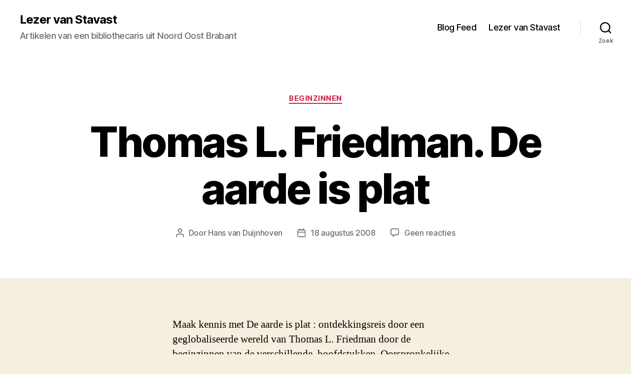

--- FILE ---
content_type: text/html; charset=UTF-8
request_url: https://lezervanstavast.org/2008/08/18/thomas-l-friedman-de-aarde-is-plat/
body_size: 28161
content:
<!DOCTYPE html>

<html class="no-js" lang="nl-NL">

	<head>

		<meta charset="UTF-8">
		<meta name="viewport" content="width=device-width, initial-scale=1.0">

		<link rel="profile" href="https://gmpg.org/xfn/11">

		<title>Thomas L. Friedman. De aarde is plat &#8211; Lezer van Stavast</title>
<meta name='robots' content='max-image-preview:large' />
<link rel='dns-prefetch' href='//secure.gravatar.com' />
<link rel='dns-prefetch' href='//stats.wp.com' />
<link rel='dns-prefetch' href='//widgets.wp.com' />
<link rel='dns-prefetch' href='//jetpack.wordpress.com' />
<link rel='dns-prefetch' href='//s0.wp.com' />
<link rel='dns-prefetch' href='//public-api.wordpress.com' />
<link rel='dns-prefetch' href='//0.gravatar.com' />
<link rel='dns-prefetch' href='//1.gravatar.com' />
<link rel='dns-prefetch' href='//2.gravatar.com' />
<link rel='preconnect' href='//i0.wp.com' />
<link rel='preconnect' href='//c0.wp.com' />
<link rel="alternate" type="application/rss+xml" title="Lezer van Stavast &raquo; feed" href="https://lezervanstavast.org/feed/" />
<link rel="alternate" type="application/rss+xml" title="Lezer van Stavast &raquo; reacties feed" href="https://lezervanstavast.org/comments/feed/" />
<link rel="alternate" type="application/rss+xml" title="Lezer van Stavast &raquo; Thomas L. Friedman. De aarde is plat reacties feed" href="https://lezervanstavast.org/2008/08/18/thomas-l-friedman-de-aarde-is-plat/feed/" />
<link rel="alternate" title="oEmbed (JSON)" type="application/json+oembed" href="https://lezervanstavast.org/wp-json/oembed/1.0/embed?url=https%3A%2F%2Flezervanstavast.org%2F2008%2F08%2F18%2Fthomas-l-friedman-de-aarde-is-plat%2F" />
<link rel="alternate" title="oEmbed (XML)" type="text/xml+oembed" href="https://lezervanstavast.org/wp-json/oembed/1.0/embed?url=https%3A%2F%2Flezervanstavast.org%2F2008%2F08%2F18%2Fthomas-l-friedman-de-aarde-is-plat%2F&#038;format=xml" />
<link rel='stylesheet' id='all-css-42e748a8b72dffe2bee6ef2eeb5fd149' href='https://lezervanstavast.org/_static/??-eJyVUttOwzAM/SGyCCE67QHxMokP4AOmNDGdaW6qHZX+PW4zHjZ16niJfDnH9rEzZmVTZIissy8dRtI2tT7ZnrRDYk08eVB/MQU/giVMkXaW6Gn8J91EDIaFfo/dFXFbGDrdFvSu8ueiIacoQKqRzeYYrS9OmEfIEB1Ei+J8pKNxbtKftWpt4Q0D8W1FPkMQCI/iTPVdb70GNEQgowpSfwlMoUCHezN/A2djex2SKxetoSotLdkB87wvJVnjlRiX9Er20QYee9jY4y1lEak4JV9vYfhK8KNl6GwGcMsJZhNjt8U8ySE1JYsi3qcu0ZWzC7j8pPfw9rxvXveHQ/PS/ALeLheh' type='text/css' media='all' />
<style id='twentytwenty-style-inline-css'>
.color-accent,.color-accent-hover:hover,.color-accent-hover:focus,:root .has-accent-color,.has-drop-cap:not(:focus):first-letter,.wp-block-button.is-style-outline,a { color: #cd2653; }blockquote,.border-color-accent,.border-color-accent-hover:hover,.border-color-accent-hover:focus { border-color: #cd2653; }button,.button,.faux-button,.wp-block-button__link,.wp-block-file .wp-block-file__button,input[type="button"],input[type="reset"],input[type="submit"],.bg-accent,.bg-accent-hover:hover,.bg-accent-hover:focus,:root .has-accent-background-color,.comment-reply-link { background-color: #cd2653; }.fill-children-accent,.fill-children-accent * { fill: #cd2653; }body,.entry-title a,:root .has-primary-color { color: #000000; }:root .has-primary-background-color { background-color: #000000; }cite,figcaption,.wp-caption-text,.post-meta,.entry-content .wp-block-archives li,.entry-content .wp-block-categories li,.entry-content .wp-block-latest-posts li,.wp-block-latest-comments__comment-date,.wp-block-latest-posts__post-date,.wp-block-embed figcaption,.wp-block-image figcaption,.wp-block-pullquote cite,.comment-metadata,.comment-respond .comment-notes,.comment-respond .logged-in-as,.pagination .dots,.entry-content hr:not(.has-background),hr.styled-separator,:root .has-secondary-color { color: #6d6d6d; }:root .has-secondary-background-color { background-color: #6d6d6d; }pre,fieldset,input,textarea,table,table *,hr { border-color: #dcd7ca; }caption,code,code,kbd,samp,.wp-block-table.is-style-stripes tbody tr:nth-child(odd),:root .has-subtle-background-background-color { background-color: #dcd7ca; }.wp-block-table.is-style-stripes { border-bottom-color: #dcd7ca; }.wp-block-latest-posts.is-grid li { border-top-color: #dcd7ca; }:root .has-subtle-background-color { color: #dcd7ca; }body:not(.overlay-header) .primary-menu > li > a,body:not(.overlay-header) .primary-menu > li > .icon,.modal-menu a,.footer-menu a, .footer-widgets a:where(:not(.wp-block-button__link)),#site-footer .wp-block-button.is-style-outline,.wp-block-pullquote:before,.singular:not(.overlay-header) .entry-header a,.archive-header a,.header-footer-group .color-accent,.header-footer-group .color-accent-hover:hover { color: #cd2653; }.social-icons a,#site-footer button:not(.toggle),#site-footer .button,#site-footer .faux-button,#site-footer .wp-block-button__link,#site-footer .wp-block-file__button,#site-footer input[type="button"],#site-footer input[type="reset"],#site-footer input[type="submit"] { background-color: #cd2653; }.header-footer-group,body:not(.overlay-header) #site-header .toggle,.menu-modal .toggle { color: #000000; }body:not(.overlay-header) .primary-menu ul { background-color: #000000; }body:not(.overlay-header) .primary-menu > li > ul:after { border-bottom-color: #000000; }body:not(.overlay-header) .primary-menu ul ul:after { border-left-color: #000000; }.site-description,body:not(.overlay-header) .toggle-inner .toggle-text,.widget .post-date,.widget .rss-date,.widget_archive li,.widget_categories li,.widget cite,.widget_pages li,.widget_meta li,.widget_nav_menu li,.powered-by-wordpress,.footer-credits .privacy-policy,.to-the-top,.singular .entry-header .post-meta,.singular:not(.overlay-header) .entry-header .post-meta a { color: #6d6d6d; }.header-footer-group pre,.header-footer-group fieldset,.header-footer-group input,.header-footer-group textarea,.header-footer-group table,.header-footer-group table *,.footer-nav-widgets-wrapper,#site-footer,.menu-modal nav *,.footer-widgets-outer-wrapper,.footer-top { border-color: #dcd7ca; }.header-footer-group table caption,body:not(.overlay-header) .header-inner .toggle-wrapper::before { background-color: #dcd7ca; }
/*# sourceURL=twentytwenty-style-inline-css */
</style>
<link rel='stylesheet' id='print-css-93eb8bae583ee15a8473d3b453149df8' href='https://lezervanstavast.org/wp-content/themes/twentytwenty/print.css?m=1721136698' type='text/css' media='print' />
<style id='wp-img-auto-sizes-contain-inline-css'>
img:is([sizes=auto i],[sizes^="auto," i]){contain-intrinsic-size:3000px 1500px}
/*# sourceURL=wp-img-auto-sizes-contain-inline-css */
</style>
<style id='wp-emoji-styles-inline-css'>

	img.wp-smiley, img.emoji {
		display: inline !important;
		border: none !important;
		box-shadow: none !important;
		height: 1em !important;
		width: 1em !important;
		margin: 0 0.07em !important;
		vertical-align: -0.1em !important;
		background: none !important;
		padding: 0 !important;
	}
/*# sourceURL=wp-emoji-styles-inline-css */
</style>
<style id='wp-block-library-inline-css'>
:root{--wp-block-synced-color:#7a00df;--wp-block-synced-color--rgb:122,0,223;--wp-bound-block-color:var(--wp-block-synced-color);--wp-editor-canvas-background:#ddd;--wp-admin-theme-color:#007cba;--wp-admin-theme-color--rgb:0,124,186;--wp-admin-theme-color-darker-10:#006ba1;--wp-admin-theme-color-darker-10--rgb:0,107,160.5;--wp-admin-theme-color-darker-20:#005a87;--wp-admin-theme-color-darker-20--rgb:0,90,135;--wp-admin-border-width-focus:2px}@media (min-resolution:192dpi){:root{--wp-admin-border-width-focus:1.5px}}.wp-element-button{cursor:pointer}:root .has-very-light-gray-background-color{background-color:#eee}:root .has-very-dark-gray-background-color{background-color:#313131}:root .has-very-light-gray-color{color:#eee}:root .has-very-dark-gray-color{color:#313131}:root .has-vivid-green-cyan-to-vivid-cyan-blue-gradient-background{background:linear-gradient(135deg,#00d084,#0693e3)}:root .has-purple-crush-gradient-background{background:linear-gradient(135deg,#34e2e4,#4721fb 50%,#ab1dfe)}:root .has-hazy-dawn-gradient-background{background:linear-gradient(135deg,#faaca8,#dad0ec)}:root .has-subdued-olive-gradient-background{background:linear-gradient(135deg,#fafae1,#67a671)}:root .has-atomic-cream-gradient-background{background:linear-gradient(135deg,#fdd79a,#004a59)}:root .has-nightshade-gradient-background{background:linear-gradient(135deg,#330968,#31cdcf)}:root .has-midnight-gradient-background{background:linear-gradient(135deg,#020381,#2874fc)}:root{--wp--preset--font-size--normal:16px;--wp--preset--font-size--huge:42px}.has-regular-font-size{font-size:1em}.has-larger-font-size{font-size:2.625em}.has-normal-font-size{font-size:var(--wp--preset--font-size--normal)}.has-huge-font-size{font-size:var(--wp--preset--font-size--huge)}:root .has-text-align-center{text-align:center}:root .has-text-align-left{text-align:left}:root .has-text-align-right{text-align:right}.has-fit-text{white-space:nowrap!important}#end-resizable-editor-section{display:none}.aligncenter{clear:both}.items-justified-left{justify-content:flex-start}.items-justified-center{justify-content:center}.items-justified-right{justify-content:flex-end}.items-justified-space-between{justify-content:space-between}.screen-reader-text{word-wrap:normal!important;border:0;clip-path:inset(50%);height:1px;margin:-1px;overflow:hidden;padding:0;position:absolute;width:1px}.screen-reader-text:focus{background-color:#ddd;clip-path:none;color:#444;display:block;font-size:1em;height:auto;left:5px;line-height:normal;padding:15px 23px 14px;text-decoration:none;top:5px;width:auto;z-index:100000}html :where(.has-border-color){border-style:solid}html :where([style*=border-top-color]){border-top-style:solid}html :where([style*=border-right-color]){border-right-style:solid}html :where([style*=border-bottom-color]){border-bottom-style:solid}html :where([style*=border-left-color]){border-left-style:solid}html :where([style*=border-width]){border-style:solid}html :where([style*=border-top-width]){border-top-style:solid}html :where([style*=border-right-width]){border-right-style:solid}html :where([style*=border-bottom-width]){border-bottom-style:solid}html :where([style*=border-left-width]){border-left-style:solid}html :where(img[class*=wp-image-]){height:auto;max-width:100%}:where(figure){margin:0 0 1em}html :where(.is-position-sticky){--wp-admin--admin-bar--position-offset:var(--wp-admin--admin-bar--height,0px)}@media screen and (max-width:600px){html :where(.is-position-sticky){--wp-admin--admin-bar--position-offset:0px}}
.has-text-align-justify{text-align:justify;}

/*# sourceURL=wp-block-library-inline-css */
</style><link rel='stylesheet' id='all-css-62f1ce1eb8c65bde45104b3f5f31dd51' href='https://lezervanstavast.org/_static/??-eJydzMsKgCAQQNEfyqYHPTbRt6TJJE0qjiL+fUGL9i0vF072QjkbtY3gKaGxDJielDogyGRoB46FNIMkp05BRoYtFMDgkn9XrZir/NM59LYbi5+0Xks7jf0wds0w3xuNO2o=' type='text/css' media='all' />
<style id='wp-block-paragraph-inline-css'>
.is-small-text{font-size:.875em}.is-regular-text{font-size:1em}.is-large-text{font-size:2.25em}.is-larger-text{font-size:3em}.has-drop-cap:not(:focus):first-letter{float:left;font-size:8.4em;font-style:normal;font-weight:100;line-height:.68;margin:.05em .1em 0 0;text-transform:uppercase}body.rtl .has-drop-cap:not(:focus):first-letter{float:none;margin-left:.1em}p.has-drop-cap.has-background{overflow:hidden}:root :where(p.has-background){padding:1.25em 2.375em}:where(p.has-text-color:not(.has-link-color)) a{color:inherit}p.has-text-align-left[style*="writing-mode:vertical-lr"],p.has-text-align-right[style*="writing-mode:vertical-rl"]{rotate:180deg}
/*# sourceURL=https://lezervanstavast.org/wp-content/plugins/gutenberg/build/styles/block-library/paragraph/style.css */
</style>
<style id='wp-block-table-inline-css'>
.wp-block-table{overflow-x:auto}.wp-block-table table{border-collapse:collapse;width:100%}.wp-block-table thead{border-bottom:3px solid}.wp-block-table tfoot{border-top:3px solid}.wp-block-table td,.wp-block-table th{border:1px solid;padding:.5em}.wp-block-table .has-fixed-layout{table-layout:fixed;width:100%}.wp-block-table .has-fixed-layout td,.wp-block-table .has-fixed-layout th{word-break:break-word}.wp-block-table.aligncenter,.wp-block-table.alignleft,.wp-block-table.alignright{display:table;width:auto}.wp-block-table.aligncenter td,.wp-block-table.aligncenter th,.wp-block-table.alignleft td,.wp-block-table.alignleft th,.wp-block-table.alignright td,.wp-block-table.alignright th{word-break:break-word}.wp-block-table .has-subtle-light-gray-background-color{background-color:#f3f4f5}.wp-block-table .has-subtle-pale-green-background-color{background-color:#e9fbe5}.wp-block-table .has-subtle-pale-blue-background-color{background-color:#e7f5fe}.wp-block-table .has-subtle-pale-pink-background-color{background-color:#fcf0ef}.wp-block-table.is-style-stripes{background-color:initial;border-collapse:inherit;border-spacing:0}.wp-block-table.is-style-stripes tbody tr:nth-child(odd){background-color:#f0f0f0}.wp-block-table.is-style-stripes.has-subtle-light-gray-background-color tbody tr:nth-child(odd){background-color:#f3f4f5}.wp-block-table.is-style-stripes.has-subtle-pale-green-background-color tbody tr:nth-child(odd){background-color:#e9fbe5}.wp-block-table.is-style-stripes.has-subtle-pale-blue-background-color tbody tr:nth-child(odd){background-color:#e7f5fe}.wp-block-table.is-style-stripes.has-subtle-pale-pink-background-color tbody tr:nth-child(odd){background-color:#fcf0ef}.wp-block-table.is-style-stripes td,.wp-block-table.is-style-stripes th{border-color:#0000}.wp-block-table.is-style-stripes{border-bottom:1px solid #f0f0f0}.wp-block-table .has-border-color td,.wp-block-table .has-border-color th,.wp-block-table .has-border-color tr,.wp-block-table .has-border-color>*{border-color:inherit}.wp-block-table table[style*=border-top-color] tr:first-child,.wp-block-table table[style*=border-top-color] tr:first-child td,.wp-block-table table[style*=border-top-color] tr:first-child th,.wp-block-table table[style*=border-top-color]>*,.wp-block-table table[style*=border-top-color]>* td,.wp-block-table table[style*=border-top-color]>* th{border-top-color:inherit}.wp-block-table table[style*=border-top-color] tr:not(:first-child){border-top-color:initial}.wp-block-table table[style*=border-right-color] td:last-child,.wp-block-table table[style*=border-right-color] th,.wp-block-table table[style*=border-right-color] tr,.wp-block-table table[style*=border-right-color]>*{border-right-color:inherit}.wp-block-table table[style*=border-bottom-color] tr:last-child,.wp-block-table table[style*=border-bottom-color] tr:last-child td,.wp-block-table table[style*=border-bottom-color] tr:last-child th,.wp-block-table table[style*=border-bottom-color]>*,.wp-block-table table[style*=border-bottom-color]>* td,.wp-block-table table[style*=border-bottom-color]>* th{border-bottom-color:inherit}.wp-block-table table[style*=border-bottom-color] tr:not(:last-child){border-bottom-color:initial}.wp-block-table table[style*=border-left-color] td:first-child,.wp-block-table table[style*=border-left-color] th,.wp-block-table table[style*=border-left-color] tr,.wp-block-table table[style*=border-left-color]>*{border-left-color:inherit}.wp-block-table table[style*=border-style] td,.wp-block-table table[style*=border-style] th,.wp-block-table table[style*=border-style] tr,.wp-block-table table[style*=border-style]>*{border-style:inherit}.wp-block-table table[style*=border-width] td,.wp-block-table table[style*=border-width] th,.wp-block-table table[style*=border-width] tr,.wp-block-table table[style*=border-width]>*{border-style:inherit;border-width:inherit}
/*# sourceURL=https://lezervanstavast.org/wp-content/plugins/gutenberg/build/styles/block-library/table/style.css */
</style>
<style id='wp-block-image-inline-css'>
.wp-block-image>a,.wp-block-image>figure>a{display:inline-block}.wp-block-image img{box-sizing:border-box;height:auto;max-width:100%;vertical-align:bottom}@media not (prefers-reduced-motion){.wp-block-image img.hide{visibility:hidden}.wp-block-image img.show{animation:show-content-image .4s}}.wp-block-image[style*=border-radius] img,.wp-block-image[style*=border-radius]>a{border-radius:inherit}.wp-block-image.has-custom-border img{box-sizing:border-box}.wp-block-image.aligncenter{text-align:center}.wp-block-image.alignfull>a,.wp-block-image.alignwide>a{width:100%}.wp-block-image.alignfull img,.wp-block-image.alignwide img{height:auto;width:100%}.wp-block-image .aligncenter,.wp-block-image .alignleft,.wp-block-image .alignright,.wp-block-image.aligncenter,.wp-block-image.alignleft,.wp-block-image.alignright{display:table}.wp-block-image .aligncenter>figcaption,.wp-block-image .alignleft>figcaption,.wp-block-image .alignright>figcaption,.wp-block-image.aligncenter>figcaption,.wp-block-image.alignleft>figcaption,.wp-block-image.alignright>figcaption{caption-side:bottom;display:table-caption}.wp-block-image .alignleft{float:left;margin:.5em 1em .5em 0}.wp-block-image .alignright{float:right;margin:.5em 0 .5em 1em}.wp-block-image .aligncenter{margin-left:auto;margin-right:auto}.wp-block-image :where(figcaption){margin-bottom:1em;margin-top:.5em}.wp-block-image.is-style-circle-mask img{border-radius:9999px}@supports ((-webkit-mask-image:none) or (mask-image:none)) or (-webkit-mask-image:none){.wp-block-image.is-style-circle-mask img{border-radius:0;-webkit-mask-image:url('data:image/svg+xml;utf8,<svg viewBox="0 0 100 100" xmlns="http://www.w3.org/2000/svg"><circle cx="50" cy="50" r="50"/></svg>');mask-image:url('data:image/svg+xml;utf8,<svg viewBox="0 0 100 100" xmlns="http://www.w3.org/2000/svg"><circle cx="50" cy="50" r="50"/></svg>');mask-mode:alpha;-webkit-mask-position:center;mask-position:center;-webkit-mask-repeat:no-repeat;mask-repeat:no-repeat;-webkit-mask-size:contain;mask-size:contain}}:root :where(.wp-block-image.is-style-rounded img,.wp-block-image .is-style-rounded img){border-radius:9999px}.wp-block-image figure{margin:0}.wp-lightbox-container{display:flex;flex-direction:column;position:relative}.wp-lightbox-container img{cursor:zoom-in}.wp-lightbox-container img:hover+button{opacity:1}.wp-lightbox-container button{align-items:center;backdrop-filter:blur(16px) saturate(180%);background-color:#5a5a5a40;border:none;border-radius:4px;cursor:zoom-in;display:flex;height:20px;justify-content:center;opacity:0;padding:0;position:absolute;right:16px;text-align:center;top:16px;width:20px;z-index:100}@media not (prefers-reduced-motion){.wp-lightbox-container button{transition:opacity .2s ease}}.wp-lightbox-container button:focus-visible{outline:3px auto #5a5a5a40;outline:3px auto -webkit-focus-ring-color;outline-offset:3px}.wp-lightbox-container button:hover{cursor:pointer;opacity:1}.wp-lightbox-container button:focus{opacity:1}.wp-lightbox-container button:focus,.wp-lightbox-container button:hover,.wp-lightbox-container button:not(:hover):not(:active):not(.has-background){background-color:#5a5a5a40;border:none}.wp-lightbox-overlay{box-sizing:border-box;cursor:zoom-out;height:100vh;left:0;overflow:hidden;position:fixed;top:0;visibility:hidden;width:100%;z-index:100000}.wp-lightbox-overlay .close-button{align-items:center;cursor:pointer;display:flex;justify-content:center;min-height:40px;min-width:40px;padding:0;position:absolute;right:calc(env(safe-area-inset-right) + 16px);top:calc(env(safe-area-inset-top) + 16px);z-index:5000000}.wp-lightbox-overlay .close-button:focus,.wp-lightbox-overlay .close-button:hover,.wp-lightbox-overlay .close-button:not(:hover):not(:active):not(.has-background){background:none;border:none}.wp-lightbox-overlay .lightbox-image-container{height:var(--wp--lightbox-container-height);left:50%;overflow:hidden;position:absolute;top:50%;transform:translate(-50%,-50%);transform-origin:top left;width:var(--wp--lightbox-container-width);z-index:9999999999}.wp-lightbox-overlay .wp-block-image{align-items:center;box-sizing:border-box;display:flex;height:100%;justify-content:center;margin:0;position:relative;transform-origin:0 0;width:100%;z-index:3000000}.wp-lightbox-overlay .wp-block-image img{height:var(--wp--lightbox-image-height);min-height:var(--wp--lightbox-image-height);min-width:var(--wp--lightbox-image-width);width:var(--wp--lightbox-image-width)}.wp-lightbox-overlay .wp-block-image figcaption{display:none}.wp-lightbox-overlay button{background:none;border:none}.wp-lightbox-overlay .scrim{background-color:#fff;height:100%;opacity:.9;position:absolute;width:100%;z-index:2000000}.wp-lightbox-overlay.active{visibility:visible}@media not (prefers-reduced-motion){.wp-lightbox-overlay.active{animation:turn-on-visibility .25s both}.wp-lightbox-overlay.active img{animation:turn-on-visibility .35s both}.wp-lightbox-overlay.show-closing-animation:not(.active){animation:turn-off-visibility .35s both}.wp-lightbox-overlay.show-closing-animation:not(.active) img{animation:turn-off-visibility .25s both}.wp-lightbox-overlay.zoom.active{animation:none;opacity:1;visibility:visible}.wp-lightbox-overlay.zoom.active .lightbox-image-container{animation:lightbox-zoom-in .4s}.wp-lightbox-overlay.zoom.active .lightbox-image-container img{animation:none}.wp-lightbox-overlay.zoom.active .scrim{animation:turn-on-visibility .4s forwards}.wp-lightbox-overlay.zoom.show-closing-animation:not(.active){animation:none}.wp-lightbox-overlay.zoom.show-closing-animation:not(.active) .lightbox-image-container{animation:lightbox-zoom-out .4s}.wp-lightbox-overlay.zoom.show-closing-animation:not(.active) .lightbox-image-container img{animation:none}.wp-lightbox-overlay.zoom.show-closing-animation:not(.active) .scrim{animation:turn-off-visibility .4s forwards}}@keyframes show-content-image{0%{visibility:hidden}99%{visibility:hidden}to{visibility:visible}}@keyframes turn-on-visibility{0%{opacity:0}to{opacity:1}}@keyframes turn-off-visibility{0%{opacity:1;visibility:visible}99%{opacity:0;visibility:visible}to{opacity:0;visibility:hidden}}@keyframes lightbox-zoom-in{0%{transform:translate(calc((-100vw + var(--wp--lightbox-scrollbar-width))/2 + var(--wp--lightbox-initial-left-position)),calc(-50vh + var(--wp--lightbox-initial-top-position))) scale(var(--wp--lightbox-scale))}to{transform:translate(-50%,-50%) scale(1)}}@keyframes lightbox-zoom-out{0%{transform:translate(-50%,-50%) scale(1);visibility:visible}99%{visibility:visible}to{transform:translate(calc((-100vw + var(--wp--lightbox-scrollbar-width))/2 + var(--wp--lightbox-initial-left-position)),calc(-50vh + var(--wp--lightbox-initial-top-position))) scale(var(--wp--lightbox-scale));visibility:hidden}}
/*# sourceURL=https://lezervanstavast.org/wp-content/plugins/gutenberg/build/styles/block-library/image/style.css */
</style>
<style id='global-styles-inline-css'>
:root{--wp--preset--aspect-ratio--square: 1;--wp--preset--aspect-ratio--4-3: 4/3;--wp--preset--aspect-ratio--3-4: 3/4;--wp--preset--aspect-ratio--3-2: 3/2;--wp--preset--aspect-ratio--2-3: 2/3;--wp--preset--aspect-ratio--16-9: 16/9;--wp--preset--aspect-ratio--9-16: 9/16;--wp--preset--color--black: #000000;--wp--preset--color--cyan-bluish-gray: #abb8c3;--wp--preset--color--white: #ffffff;--wp--preset--color--pale-pink: #f78da7;--wp--preset--color--vivid-red: #cf2e2e;--wp--preset--color--luminous-vivid-orange: #ff6900;--wp--preset--color--luminous-vivid-amber: #fcb900;--wp--preset--color--light-green-cyan: #7bdcb5;--wp--preset--color--vivid-green-cyan: #00d084;--wp--preset--color--pale-cyan-blue: #8ed1fc;--wp--preset--color--vivid-cyan-blue: #0693e3;--wp--preset--color--vivid-purple: #9b51e0;--wp--preset--color--accent: #cd2653;--wp--preset--color--primary: #000000;--wp--preset--color--secondary: #6d6d6d;--wp--preset--color--subtle-background: #dcd7ca;--wp--preset--color--background: #f5efe0;--wp--preset--gradient--vivid-cyan-blue-to-vivid-purple: linear-gradient(135deg,rgb(6,147,227) 0%,rgb(155,81,224) 100%);--wp--preset--gradient--light-green-cyan-to-vivid-green-cyan: linear-gradient(135deg,rgb(122,220,180) 0%,rgb(0,208,130) 100%);--wp--preset--gradient--luminous-vivid-amber-to-luminous-vivid-orange: linear-gradient(135deg,rgb(252,185,0) 0%,rgb(255,105,0) 100%);--wp--preset--gradient--luminous-vivid-orange-to-vivid-red: linear-gradient(135deg,rgb(255,105,0) 0%,rgb(207,46,46) 100%);--wp--preset--gradient--very-light-gray-to-cyan-bluish-gray: linear-gradient(135deg,rgb(238,238,238) 0%,rgb(169,184,195) 100%);--wp--preset--gradient--cool-to-warm-spectrum: linear-gradient(135deg,rgb(74,234,220) 0%,rgb(151,120,209) 20%,rgb(207,42,186) 40%,rgb(238,44,130) 60%,rgb(251,105,98) 80%,rgb(254,248,76) 100%);--wp--preset--gradient--blush-light-purple: linear-gradient(135deg,rgb(255,206,236) 0%,rgb(152,150,240) 100%);--wp--preset--gradient--blush-bordeaux: linear-gradient(135deg,rgb(254,205,165) 0%,rgb(254,45,45) 50%,rgb(107,0,62) 100%);--wp--preset--gradient--luminous-dusk: linear-gradient(135deg,rgb(255,203,112) 0%,rgb(199,81,192) 50%,rgb(65,88,208) 100%);--wp--preset--gradient--pale-ocean: linear-gradient(135deg,rgb(255,245,203) 0%,rgb(182,227,212) 50%,rgb(51,167,181) 100%);--wp--preset--gradient--electric-grass: linear-gradient(135deg,rgb(202,248,128) 0%,rgb(113,206,126) 100%);--wp--preset--gradient--midnight: linear-gradient(135deg,rgb(2,3,129) 0%,rgb(40,116,252) 100%);--wp--preset--font-size--small: 18px;--wp--preset--font-size--medium: 20px;--wp--preset--font-size--large: 26.25px;--wp--preset--font-size--x-large: 42px;--wp--preset--font-size--normal: 21px;--wp--preset--font-size--larger: 32px;--wp--preset--font-family--albert-sans: 'Albert Sans', sans-serif;--wp--preset--font-family--alegreya: Alegreya, serif;--wp--preset--font-family--arvo: Arvo, serif;--wp--preset--font-family--bodoni-moda: 'Bodoni Moda', serif;--wp--preset--font-family--bricolage-grotesque: 'Bricolage Grotesque', sans-serif;--wp--preset--font-family--cabin: Cabin, sans-serif;--wp--preset--font-family--chivo: Chivo, sans-serif;--wp--preset--font-family--commissioner: Commissioner, sans-serif;--wp--preset--font-family--cormorant: Cormorant, serif;--wp--preset--font-family--courier-prime: 'Courier Prime', monospace;--wp--preset--font-family--crimson-pro: 'Crimson Pro', serif;--wp--preset--font-family--dm-mono: 'DM Mono', monospace;--wp--preset--font-family--dm-sans: 'DM Sans', sans-serif;--wp--preset--font-family--dm-serif-display: 'DM Serif Display', serif;--wp--preset--font-family--domine: Domine, serif;--wp--preset--font-family--eb-garamond: 'EB Garamond', serif;--wp--preset--font-family--epilogue: Epilogue, sans-serif;--wp--preset--font-family--fahkwang: Fahkwang, sans-serif;--wp--preset--font-family--figtree: Figtree, sans-serif;--wp--preset--font-family--fira-sans: 'Fira Sans', sans-serif;--wp--preset--font-family--fjalla-one: 'Fjalla One', sans-serif;--wp--preset--font-family--fraunces: Fraunces, serif;--wp--preset--font-family--gabarito: Gabarito, system-ui;--wp--preset--font-family--ibm-plex-mono: 'IBM Plex Mono', monospace;--wp--preset--font-family--ibm-plex-sans: 'IBM Plex Sans', sans-serif;--wp--preset--font-family--ibarra-real-nova: 'Ibarra Real Nova', serif;--wp--preset--font-family--instrument-serif: 'Instrument Serif', serif;--wp--preset--font-family--inter: Inter, sans-serif;--wp--preset--font-family--josefin-sans: 'Josefin Sans', sans-serif;--wp--preset--font-family--jost: Jost, sans-serif;--wp--preset--font-family--libre-baskerville: 'Libre Baskerville', serif;--wp--preset--font-family--libre-franklin: 'Libre Franklin', sans-serif;--wp--preset--font-family--literata: Literata, serif;--wp--preset--font-family--lora: Lora, serif;--wp--preset--font-family--merriweather: Merriweather, serif;--wp--preset--font-family--montserrat: Montserrat, sans-serif;--wp--preset--font-family--newsreader: Newsreader, serif;--wp--preset--font-family--noto-sans-mono: 'Noto Sans Mono', sans-serif;--wp--preset--font-family--nunito: Nunito, sans-serif;--wp--preset--font-family--open-sans: 'Open Sans', sans-serif;--wp--preset--font-family--overpass: Overpass, sans-serif;--wp--preset--font-family--pt-serif: 'PT Serif', serif;--wp--preset--font-family--petrona: Petrona, serif;--wp--preset--font-family--piazzolla: Piazzolla, serif;--wp--preset--font-family--playfair-display: 'Playfair Display', serif;--wp--preset--font-family--plus-jakarta-sans: 'Plus Jakarta Sans', sans-serif;--wp--preset--font-family--poppins: Poppins, sans-serif;--wp--preset--font-family--raleway: Raleway, sans-serif;--wp--preset--font-family--roboto: Roboto, sans-serif;--wp--preset--font-family--roboto-slab: 'Roboto Slab', serif;--wp--preset--font-family--rubik: Rubik, sans-serif;--wp--preset--font-family--rufina: Rufina, serif;--wp--preset--font-family--sora: Sora, sans-serif;--wp--preset--font-family--source-sans-3: 'Source Sans 3', sans-serif;--wp--preset--font-family--source-serif-4: 'Source Serif 4', serif;--wp--preset--font-family--space-mono: 'Space Mono', monospace;--wp--preset--font-family--syne: Syne, sans-serif;--wp--preset--font-family--texturina: Texturina, serif;--wp--preset--font-family--urbanist: Urbanist, sans-serif;--wp--preset--font-family--work-sans: 'Work Sans', sans-serif;--wp--preset--spacing--20: 0.44rem;--wp--preset--spacing--30: 0.67rem;--wp--preset--spacing--40: 1rem;--wp--preset--spacing--50: 1.5rem;--wp--preset--spacing--60: 2.25rem;--wp--preset--spacing--70: 3.38rem;--wp--preset--spacing--80: 5.06rem;--wp--preset--shadow--natural: 6px 6px 9px rgba(0, 0, 0, 0.2);--wp--preset--shadow--deep: 12px 12px 50px rgba(0, 0, 0, 0.4);--wp--preset--shadow--sharp: 6px 6px 0px rgba(0, 0, 0, 0.2);--wp--preset--shadow--outlined: 6px 6px 0px -3px rgb(255, 255, 255), 6px 6px rgb(0, 0, 0);--wp--preset--shadow--crisp: 6px 6px 0px rgb(0, 0, 0);}:where(.is-layout-flex){gap: 0.5em;}:where(.is-layout-grid){gap: 0.5em;}body .is-layout-flex{display: flex;}.is-layout-flex{flex-wrap: wrap;align-items: center;}.is-layout-flex > :is(*, div){margin: 0;}body .is-layout-grid{display: grid;}.is-layout-grid > :is(*, div){margin: 0;}:where(.wp-block-columns.is-layout-flex){gap: 2em;}:where(.wp-block-columns.is-layout-grid){gap: 2em;}:where(.wp-block-post-template.is-layout-flex){gap: 1.25em;}:where(.wp-block-post-template.is-layout-grid){gap: 1.25em;}.has-black-color{color: var(--wp--preset--color--black) !important;}.has-cyan-bluish-gray-color{color: var(--wp--preset--color--cyan-bluish-gray) !important;}.has-white-color{color: var(--wp--preset--color--white) !important;}.has-pale-pink-color{color: var(--wp--preset--color--pale-pink) !important;}.has-vivid-red-color{color: var(--wp--preset--color--vivid-red) !important;}.has-luminous-vivid-orange-color{color: var(--wp--preset--color--luminous-vivid-orange) !important;}.has-luminous-vivid-amber-color{color: var(--wp--preset--color--luminous-vivid-amber) !important;}.has-light-green-cyan-color{color: var(--wp--preset--color--light-green-cyan) !important;}.has-vivid-green-cyan-color{color: var(--wp--preset--color--vivid-green-cyan) !important;}.has-pale-cyan-blue-color{color: var(--wp--preset--color--pale-cyan-blue) !important;}.has-vivid-cyan-blue-color{color: var(--wp--preset--color--vivid-cyan-blue) !important;}.has-vivid-purple-color{color: var(--wp--preset--color--vivid-purple) !important;}.has-black-background-color{background-color: var(--wp--preset--color--black) !important;}.has-cyan-bluish-gray-background-color{background-color: var(--wp--preset--color--cyan-bluish-gray) !important;}.has-white-background-color{background-color: var(--wp--preset--color--white) !important;}.has-pale-pink-background-color{background-color: var(--wp--preset--color--pale-pink) !important;}.has-vivid-red-background-color{background-color: var(--wp--preset--color--vivid-red) !important;}.has-luminous-vivid-orange-background-color{background-color: var(--wp--preset--color--luminous-vivid-orange) !important;}.has-luminous-vivid-amber-background-color{background-color: var(--wp--preset--color--luminous-vivid-amber) !important;}.has-light-green-cyan-background-color{background-color: var(--wp--preset--color--light-green-cyan) !important;}.has-vivid-green-cyan-background-color{background-color: var(--wp--preset--color--vivid-green-cyan) !important;}.has-pale-cyan-blue-background-color{background-color: var(--wp--preset--color--pale-cyan-blue) !important;}.has-vivid-cyan-blue-background-color{background-color: var(--wp--preset--color--vivid-cyan-blue) !important;}.has-vivid-purple-background-color{background-color: var(--wp--preset--color--vivid-purple) !important;}.has-black-border-color{border-color: var(--wp--preset--color--black) !important;}.has-cyan-bluish-gray-border-color{border-color: var(--wp--preset--color--cyan-bluish-gray) !important;}.has-white-border-color{border-color: var(--wp--preset--color--white) !important;}.has-pale-pink-border-color{border-color: var(--wp--preset--color--pale-pink) !important;}.has-vivid-red-border-color{border-color: var(--wp--preset--color--vivid-red) !important;}.has-luminous-vivid-orange-border-color{border-color: var(--wp--preset--color--luminous-vivid-orange) !important;}.has-luminous-vivid-amber-border-color{border-color: var(--wp--preset--color--luminous-vivid-amber) !important;}.has-light-green-cyan-border-color{border-color: var(--wp--preset--color--light-green-cyan) !important;}.has-vivid-green-cyan-border-color{border-color: var(--wp--preset--color--vivid-green-cyan) !important;}.has-pale-cyan-blue-border-color{border-color: var(--wp--preset--color--pale-cyan-blue) !important;}.has-vivid-cyan-blue-border-color{border-color: var(--wp--preset--color--vivid-cyan-blue) !important;}.has-vivid-purple-border-color{border-color: var(--wp--preset--color--vivid-purple) !important;}.has-vivid-cyan-blue-to-vivid-purple-gradient-background{background: var(--wp--preset--gradient--vivid-cyan-blue-to-vivid-purple) !important;}.has-light-green-cyan-to-vivid-green-cyan-gradient-background{background: var(--wp--preset--gradient--light-green-cyan-to-vivid-green-cyan) !important;}.has-luminous-vivid-amber-to-luminous-vivid-orange-gradient-background{background: var(--wp--preset--gradient--luminous-vivid-amber-to-luminous-vivid-orange) !important;}.has-luminous-vivid-orange-to-vivid-red-gradient-background{background: var(--wp--preset--gradient--luminous-vivid-orange-to-vivid-red) !important;}.has-very-light-gray-to-cyan-bluish-gray-gradient-background{background: var(--wp--preset--gradient--very-light-gray-to-cyan-bluish-gray) !important;}.has-cool-to-warm-spectrum-gradient-background{background: var(--wp--preset--gradient--cool-to-warm-spectrum) !important;}.has-blush-light-purple-gradient-background{background: var(--wp--preset--gradient--blush-light-purple) !important;}.has-blush-bordeaux-gradient-background{background: var(--wp--preset--gradient--blush-bordeaux) !important;}.has-luminous-dusk-gradient-background{background: var(--wp--preset--gradient--luminous-dusk) !important;}.has-pale-ocean-gradient-background{background: var(--wp--preset--gradient--pale-ocean) !important;}.has-electric-grass-gradient-background{background: var(--wp--preset--gradient--electric-grass) !important;}.has-midnight-gradient-background{background: var(--wp--preset--gradient--midnight) !important;}.has-small-font-size{font-size: var(--wp--preset--font-size--small) !important;}.has-medium-font-size{font-size: var(--wp--preset--font-size--medium) !important;}.has-large-font-size{font-size: var(--wp--preset--font-size--large) !important;}.has-x-large-font-size{font-size: var(--wp--preset--font-size--x-large) !important;}.has-albert-sans-font-family{font-family: var(--wp--preset--font-family--albert-sans) !important;}.has-alegreya-font-family{font-family: var(--wp--preset--font-family--alegreya) !important;}.has-arvo-font-family{font-family: var(--wp--preset--font-family--arvo) !important;}.has-bodoni-moda-font-family{font-family: var(--wp--preset--font-family--bodoni-moda) !important;}.has-bricolage-grotesque-font-family{font-family: var(--wp--preset--font-family--bricolage-grotesque) !important;}.has-cabin-font-family{font-family: var(--wp--preset--font-family--cabin) !important;}.has-chivo-font-family{font-family: var(--wp--preset--font-family--chivo) !important;}.has-commissioner-font-family{font-family: var(--wp--preset--font-family--commissioner) !important;}.has-cormorant-font-family{font-family: var(--wp--preset--font-family--cormorant) !important;}.has-courier-prime-font-family{font-family: var(--wp--preset--font-family--courier-prime) !important;}.has-crimson-pro-font-family{font-family: var(--wp--preset--font-family--crimson-pro) !important;}.has-dm-mono-font-family{font-family: var(--wp--preset--font-family--dm-mono) !important;}.has-dm-sans-font-family{font-family: var(--wp--preset--font-family--dm-sans) !important;}.has-dm-serif-display-font-family{font-family: var(--wp--preset--font-family--dm-serif-display) !important;}.has-domine-font-family{font-family: var(--wp--preset--font-family--domine) !important;}.has-eb-garamond-font-family{font-family: var(--wp--preset--font-family--eb-garamond) !important;}.has-epilogue-font-family{font-family: var(--wp--preset--font-family--epilogue) !important;}.has-fahkwang-font-family{font-family: var(--wp--preset--font-family--fahkwang) !important;}.has-figtree-font-family{font-family: var(--wp--preset--font-family--figtree) !important;}.has-fira-sans-font-family{font-family: var(--wp--preset--font-family--fira-sans) !important;}.has-fjalla-one-font-family{font-family: var(--wp--preset--font-family--fjalla-one) !important;}.has-fraunces-font-family{font-family: var(--wp--preset--font-family--fraunces) !important;}.has-gabarito-font-family{font-family: var(--wp--preset--font-family--gabarito) !important;}.has-ibm-plex-mono-font-family{font-family: var(--wp--preset--font-family--ibm-plex-mono) !important;}.has-ibm-plex-sans-font-family{font-family: var(--wp--preset--font-family--ibm-plex-sans) !important;}.has-ibarra-real-nova-font-family{font-family: var(--wp--preset--font-family--ibarra-real-nova) !important;}.has-instrument-serif-font-family{font-family: var(--wp--preset--font-family--instrument-serif) !important;}.has-inter-font-family{font-family: var(--wp--preset--font-family--inter) !important;}.has-josefin-sans-font-family{font-family: var(--wp--preset--font-family--josefin-sans) !important;}.has-jost-font-family{font-family: var(--wp--preset--font-family--jost) !important;}.has-libre-baskerville-font-family{font-family: var(--wp--preset--font-family--libre-baskerville) !important;}.has-libre-franklin-font-family{font-family: var(--wp--preset--font-family--libre-franklin) !important;}.has-literata-font-family{font-family: var(--wp--preset--font-family--literata) !important;}.has-lora-font-family{font-family: var(--wp--preset--font-family--lora) !important;}.has-merriweather-font-family{font-family: var(--wp--preset--font-family--merriweather) !important;}.has-montserrat-font-family{font-family: var(--wp--preset--font-family--montserrat) !important;}.has-newsreader-font-family{font-family: var(--wp--preset--font-family--newsreader) !important;}.has-noto-sans-mono-font-family{font-family: var(--wp--preset--font-family--noto-sans-mono) !important;}.has-nunito-font-family{font-family: var(--wp--preset--font-family--nunito) !important;}.has-open-sans-font-family{font-family: var(--wp--preset--font-family--open-sans) !important;}.has-overpass-font-family{font-family: var(--wp--preset--font-family--overpass) !important;}.has-pt-serif-font-family{font-family: var(--wp--preset--font-family--pt-serif) !important;}.has-petrona-font-family{font-family: var(--wp--preset--font-family--petrona) !important;}.has-piazzolla-font-family{font-family: var(--wp--preset--font-family--piazzolla) !important;}.has-playfair-display-font-family{font-family: var(--wp--preset--font-family--playfair-display) !important;}.has-plus-jakarta-sans-font-family{font-family: var(--wp--preset--font-family--plus-jakarta-sans) !important;}.has-poppins-font-family{font-family: var(--wp--preset--font-family--poppins) !important;}.has-raleway-font-family{font-family: var(--wp--preset--font-family--raleway) !important;}.has-roboto-font-family{font-family: var(--wp--preset--font-family--roboto) !important;}.has-roboto-slab-font-family{font-family: var(--wp--preset--font-family--roboto-slab) !important;}.has-rubik-font-family{font-family: var(--wp--preset--font-family--rubik) !important;}.has-rufina-font-family{font-family: var(--wp--preset--font-family--rufina) !important;}.has-sora-font-family{font-family: var(--wp--preset--font-family--sora) !important;}.has-source-sans-3-font-family{font-family: var(--wp--preset--font-family--source-sans-3) !important;}.has-source-serif-4-font-family{font-family: var(--wp--preset--font-family--source-serif-4) !important;}.has-space-mono-font-family{font-family: var(--wp--preset--font-family--space-mono) !important;}.has-syne-font-family{font-family: var(--wp--preset--font-family--syne) !important;}.has-texturina-font-family{font-family: var(--wp--preset--font-family--texturina) !important;}.has-urbanist-font-family{font-family: var(--wp--preset--font-family--urbanist) !important;}.has-work-sans-font-family{font-family: var(--wp--preset--font-family--work-sans) !important;}
/*# sourceURL=global-styles-inline-css */
</style>

<style id='classic-theme-styles-inline-css'>
/*! This file is auto-generated */
.wp-block-button__link{color:#fff;background-color:#32373c;border-radius:9999px;box-shadow:none;text-decoration:none;padding:calc(.667em + 2px) calc(1.333em + 2px);font-size:1.125em}.wp-block-file__button{background:#32373c;color:#fff;text-decoration:none}
/*# sourceURL=/wp-includes/css/classic-themes.min.css */
</style>
<link rel='stylesheet' id='dashicons-css' href='https://lezervanstavast.org/wp-includes/css/dashicons.min.css?ver=6.9' media='all' />
<style id='jetpack-global-styles-frontend-style-inline-css'>
:root { --font-headings: unset; --font-base: unset; --font-headings-default: -apple-system,BlinkMacSystemFont,"Segoe UI",Roboto,Oxygen-Sans,Ubuntu,Cantarell,"Helvetica Neue",sans-serif; --font-base-default: -apple-system,BlinkMacSystemFont,"Segoe UI",Roboto,Oxygen-Sans,Ubuntu,Cantarell,"Helvetica Neue",sans-serif;}
/*# sourceURL=jetpack-global-styles-frontend-style-inline-css */
</style>
<script id="jetpack-mu-wpcom-settings-js-before">
var JETPACK_MU_WPCOM_SETTINGS = {"assetsUrl":"https://lezervanstavast.org/wp-content/mu-plugins/wpcomsh/jetpack_vendor/automattic/jetpack-mu-wpcom/src/build/"};
//# sourceURL=jetpack-mu-wpcom-settings-js-before
</script>
<script type='text/javascript'  src='https://lezervanstavast.org/wp-content/themes/twentytwenty/assets/js/index.js?m=1764789302'></script>
<link rel="https://api.w.org/" href="https://lezervanstavast.org/wp-json/" /><link rel="alternate" title="JSON" type="application/json" href="https://lezervanstavast.org/wp-json/wp/v2/posts/11200" /><link rel="EditURI" type="application/rsd+xml" title="RSD" href="https://lezervanstavast.org/xmlrpc.php?rsd" />

<link rel="canonical" href="https://lezervanstavast.org/2008/08/18/thomas-l-friedman-de-aarde-is-plat/" />
<link rel='shortlink' href='https://wp.me/pbzwwc-2UE' />
	<style>img#wpstats{display:none}</style>
		<script>
document.documentElement.className = document.documentElement.className.replace( 'no-js', 'js' );
//# sourceURL=twentytwenty_no_js_class
</script>
<meta name="description" content="Maak kennis met De aarde is plat : ontdekkingsreis door een geglobaliseerde wereld van Thomas L. Friedman door de beginzinnen van de verschillende&nbsp; hoofdstukken. Oorspronkelijke titel: The world is flat : a brief history of the globalized world in the twenty-first century (citaten komen uit de 12e, opnieuw ingrijpend gewijzigde en uitgebreide druk) (met name&hellip;" />
<link rel="amphtml" href="https://lezervanstavast.org/2008/08/18/thomas-l-friedman-de-aarde-is-plat/amp/">
<!-- Jetpack Open Graph Tags -->
<meta property="og:type" content="article" />
<meta property="og:title" content="Thomas L. Friedman. De aarde is plat" />
<meta property="og:url" content="https://lezervanstavast.org/2008/08/18/thomas-l-friedman-de-aarde-is-plat/" />
<meta property="og:description" content="Maak kennis met De aarde is plat : ontdekkingsreis door een geglobaliseerde wereld van Thomas L. Friedman door de beginzinnen van de verschillende&nbsp; hoofdstukken. Oorspronkelijke titel: The wor…" />
<meta property="article:published_time" content="2008-08-18T13:10:00+00:00" />
<meta property="article:modified_time" content="2021-03-06T13:54:59+00:00" />
<meta property="og:site_name" content="Lezer van Stavast" />
<meta property="og:image" content="https://s0.wp.com/_si/?t=eyJpbWciOiJodHRwczpcL1wvczAud3AuY29tXC9pXC9ibGFuay5qcGciLCJ0eHQiOiJMZXplciB2YW4gU3RhdmFzdCIsInRlbXBsYXRlIjoiaGlnaHdheSIsImZvbnQiOiIiLCJibG9nX2lkIjoxNzEwMDYxODB9.BnmS_6vINlEzxFKBZ3xGJeQW1UkGESMeBAlm1aVI6_IMQ" />
<meta property="og:image:width" content="1200" />
<meta property="og:image:height" content="630" />
<meta property="og:image:alt" content="" />
<meta property="og:locale" content="nl_NL" />
<meta name="twitter:text:title" content="Thomas L. Friedman. De aarde is plat" />
<meta name="twitter:image" content="https://s0.wp.com/i/webclip.png" />
<meta name="twitter:card" content="summary" />

<!-- End Jetpack Open Graph Tags -->
<link rel="icon" href="https://s0.wp.com/i/webclip.png" sizes="32x32" />
<link rel="icon" href="https://s0.wp.com/i/webclip.png" sizes="192x192" />
<link rel="apple-touch-icon" href="https://s0.wp.com/i/webclip.png" />
<meta name="msapplication-TileImage" content="https://s0.wp.com/i/webclip.png" />

	<link rel='stylesheet' id='all-css-3c024eea017ae327fc4fe929d980701d' href='https://lezervanstavast.org/wp-content/plugins/jetpack/_inc/blocks/subscriptions/view.css?m=1764003632' type='text/css' media='all' />
</head>

	<body class="wp-singular post-template-default single single-post postid-11200 single-format-standard wp-embed-responsive wp-theme-twentytwenty is-twentytwenty singular enable-search-modal missing-post-thumbnail has-single-pagination showing-comments show-avatars footer-top-visible">

		<a class="skip-link screen-reader-text" href="#site-content">Ga naar de inhoud</a>
		<header id="site-header" class="header-footer-group">

			<div class="header-inner section-inner">

				<div class="header-titles-wrapper">

					
						<button class="toggle search-toggle mobile-search-toggle" data-toggle-target=".search-modal" data-toggle-body-class="showing-search-modal" data-set-focus=".search-modal .search-field" aria-expanded="false">
							<span class="toggle-inner">
								<span class="toggle-icon">
									<svg class="svg-icon" aria-hidden="true" role="img" focusable="false" xmlns="http://www.w3.org/2000/svg" width="23" height="23" viewBox="0 0 23 23"><path d="M38.710696,48.0601792 L43,52.3494831 L41.3494831,54 L37.0601792,49.710696 C35.2632422,51.1481185 32.9839107,52.0076499 30.5038249,52.0076499 C24.7027226,52.0076499 20,47.3049272 20,41.5038249 C20,35.7027226 24.7027226,31 30.5038249,31 C36.3049272,31 41.0076499,35.7027226 41.0076499,41.5038249 C41.0076499,43.9839107 40.1481185,46.2632422 38.710696,48.0601792 Z M36.3875844,47.1716785 C37.8030221,45.7026647 38.6734666,43.7048964 38.6734666,41.5038249 C38.6734666,36.9918565 35.0157934,33.3341833 30.5038249,33.3341833 C25.9918565,33.3341833 22.3341833,36.9918565 22.3341833,41.5038249 C22.3341833,46.0157934 25.9918565,49.6734666 30.5038249,49.6734666 C32.7048964,49.6734666 34.7026647,48.8030221 36.1716785,47.3875844 C36.2023931,47.347638 36.2360451,47.3092237 36.2726343,47.2726343 C36.3092237,47.2360451 36.347638,47.2023931 36.3875844,47.1716785 Z" transform="translate(-20 -31)" /></svg>								</span>
								<span class="toggle-text">Zoek</span>
							</span>
						</button><!-- .search-toggle -->

					
					<div class="header-titles">

						<div class="site-title faux-heading"><a href="https://lezervanstavast.org/" rel="home">Lezer van Stavast</a></div><div class="site-description">Artikelen van een bibliothecaris uit Noord Oost Brabant</div><!-- .site-description -->
					</div><!-- .header-titles -->

					<button class="toggle nav-toggle mobile-nav-toggle" data-toggle-target=".menu-modal"  data-toggle-body-class="showing-menu-modal" aria-expanded="false" data-set-focus=".close-nav-toggle">
						<span class="toggle-inner">
							<span class="toggle-icon">
								<svg class="svg-icon" aria-hidden="true" role="img" focusable="false" xmlns="http://www.w3.org/2000/svg" width="26" height="7" viewBox="0 0 26 7"><path fill-rule="evenodd" d="M332.5,45 C330.567003,45 329,43.4329966 329,41.5 C329,39.5670034 330.567003,38 332.5,38 C334.432997,38 336,39.5670034 336,41.5 C336,43.4329966 334.432997,45 332.5,45 Z M342,45 C340.067003,45 338.5,43.4329966 338.5,41.5 C338.5,39.5670034 340.067003,38 342,38 C343.932997,38 345.5,39.5670034 345.5,41.5 C345.5,43.4329966 343.932997,45 342,45 Z M351.5,45 C349.567003,45 348,43.4329966 348,41.5 C348,39.5670034 349.567003,38 351.5,38 C353.432997,38 355,39.5670034 355,41.5 C355,43.4329966 353.432997,45 351.5,45 Z" transform="translate(-329 -38)" /></svg>							</span>
							<span class="toggle-text">Menu</span>
						</span>
					</button><!-- .nav-toggle -->

				</div><!-- .header-titles-wrapper -->

				<div class="header-navigation-wrapper">

					
							<nav class="primary-menu-wrapper" aria-label="Horizontaal">

								<ul class="primary-menu reset-list-style">

								<li class="page_item page-item-5"><a href="https://lezervanstavast.org/blog-feed/">Blog Feed</a></li>
<li class="page_item page-item-8"><a href="https://lezervanstavast.org/">Lezer van Stavast</a></li>

								</ul>

							</nav><!-- .primary-menu-wrapper -->

						
						<div class="header-toggles hide-no-js">

						
							<div class="toggle-wrapper search-toggle-wrapper">

								<button class="toggle search-toggle desktop-search-toggle" data-toggle-target=".search-modal" data-toggle-body-class="showing-search-modal" data-set-focus=".search-modal .search-field" aria-expanded="false">
									<span class="toggle-inner">
										<svg class="svg-icon" aria-hidden="true" role="img" focusable="false" xmlns="http://www.w3.org/2000/svg" width="23" height="23" viewBox="0 0 23 23"><path d="M38.710696,48.0601792 L43,52.3494831 L41.3494831,54 L37.0601792,49.710696 C35.2632422,51.1481185 32.9839107,52.0076499 30.5038249,52.0076499 C24.7027226,52.0076499 20,47.3049272 20,41.5038249 C20,35.7027226 24.7027226,31 30.5038249,31 C36.3049272,31 41.0076499,35.7027226 41.0076499,41.5038249 C41.0076499,43.9839107 40.1481185,46.2632422 38.710696,48.0601792 Z M36.3875844,47.1716785 C37.8030221,45.7026647 38.6734666,43.7048964 38.6734666,41.5038249 C38.6734666,36.9918565 35.0157934,33.3341833 30.5038249,33.3341833 C25.9918565,33.3341833 22.3341833,36.9918565 22.3341833,41.5038249 C22.3341833,46.0157934 25.9918565,49.6734666 30.5038249,49.6734666 C32.7048964,49.6734666 34.7026647,48.8030221 36.1716785,47.3875844 C36.2023931,47.347638 36.2360451,47.3092237 36.2726343,47.2726343 C36.3092237,47.2360451 36.347638,47.2023931 36.3875844,47.1716785 Z" transform="translate(-20 -31)" /></svg>										<span class="toggle-text">Zoek</span>
									</span>
								</button><!-- .search-toggle -->

							</div>

							
						</div><!-- .header-toggles -->
						
				</div><!-- .header-navigation-wrapper -->

			</div><!-- .header-inner -->

			<div class="search-modal cover-modal header-footer-group" data-modal-target-string=".search-modal" role="dialog" aria-modal="true" aria-label="Zoeken">

	<div class="search-modal-inner modal-inner">

		<div class="section-inner">

			<form role="search" aria-label="Zoeken naar:" method="get" class="search-form" action="https://lezervanstavast.org/">
	<label for="search-form-1">
		<span class="screen-reader-text">
			Zoeken naar:		</span>
		<input type="search" id="search-form-1" class="search-field" placeholder="Zoek &hellip;" value="" name="s" />
	</label>
	<input type="submit" class="search-submit" value="Zoeken" />
</form>

			<button class="toggle search-untoggle close-search-toggle fill-children-current-color" data-toggle-target=".search-modal" data-toggle-body-class="showing-search-modal" data-set-focus=".search-modal .search-field">
				<span class="screen-reader-text">
					Zoeken sluiten				</span>
				<svg class="svg-icon" aria-hidden="true" role="img" focusable="false" xmlns="http://www.w3.org/2000/svg" width="16" height="16" viewBox="0 0 16 16"><polygon fill="" fill-rule="evenodd" points="6.852 7.649 .399 1.195 1.445 .149 7.899 6.602 14.352 .149 15.399 1.195 8.945 7.649 15.399 14.102 14.352 15.149 7.899 8.695 1.445 15.149 .399 14.102" /></svg>			</button><!-- .search-toggle -->

		</div><!-- .section-inner -->

	</div><!-- .search-modal-inner -->

</div><!-- .menu-modal -->

		</header><!-- #site-header -->

		
<div class="menu-modal cover-modal header-footer-group" data-modal-target-string=".menu-modal">

	<div class="menu-modal-inner modal-inner">

		<div class="menu-wrapper section-inner">

			<div class="menu-top">

				<button class="toggle close-nav-toggle fill-children-current-color" data-toggle-target=".menu-modal" data-toggle-body-class="showing-menu-modal" data-set-focus=".menu-modal">
					<span class="toggle-text">Menu sluiten</span>
					<svg class="svg-icon" aria-hidden="true" role="img" focusable="false" xmlns="http://www.w3.org/2000/svg" width="16" height="16" viewBox="0 0 16 16"><polygon fill="" fill-rule="evenodd" points="6.852 7.649 .399 1.195 1.445 .149 7.899 6.602 14.352 .149 15.399 1.195 8.945 7.649 15.399 14.102 14.352 15.149 7.899 8.695 1.445 15.149 .399 14.102" /></svg>				</button><!-- .nav-toggle -->

				
					<nav class="mobile-menu" aria-label="Mobiel">

						<ul class="modal-menu reset-list-style">

						<li class="page_item page-item-5"><div class="ancestor-wrapper"><a href="https://lezervanstavast.org/blog-feed/">Blog Feed</a></div><!-- .ancestor-wrapper --></li>
<li class="page_item page-item-8"><div class="ancestor-wrapper"><a href="https://lezervanstavast.org/">Lezer van Stavast</a></div><!-- .ancestor-wrapper --></li>

						</ul>

					</nav>

					
			</div><!-- .menu-top -->

			<div class="menu-bottom">

				
			</div><!-- .menu-bottom -->

		</div><!-- .menu-wrapper -->

	</div><!-- .menu-modal-inner -->

</div><!-- .menu-modal -->

<main id="site-content">

	
<article class="post-11200 post type-post status-publish format-standard hentry category-beginzinnen tag-thomas-friedman" id="post-11200">

	
<header class="entry-header has-text-align-center header-footer-group">

	<div class="entry-header-inner section-inner medium">

		
			<div class="entry-categories">
				<span class="screen-reader-text">
					Categorieën				</span>
				<div class="entry-categories-inner">
					<a href="https://lezervanstavast.org/category/beginzinnen/" rel="category tag">Beginzinnen</a>				</div><!-- .entry-categories-inner -->
			</div><!-- .entry-categories -->

			<h1 class="entry-title">Thomas L. Friedman. De aarde is plat</h1>
		<div class="post-meta-wrapper post-meta-single post-meta-single-top">

			<ul class="post-meta">

									<li class="post-author meta-wrapper">
						<span class="meta-icon">
							<span class="screen-reader-text">
								Berichtauteur							</span>
							<svg class="svg-icon" aria-hidden="true" role="img" focusable="false" xmlns="http://www.w3.org/2000/svg" width="18" height="20" viewBox="0 0 18 20"><path fill="" d="M18,19 C18,19.5522847 17.5522847,20 17,20 C16.4477153,20 16,19.5522847 16,19 L16,17 C16,15.3431458 14.6568542,14 13,14 L5,14 C3.34314575,14 2,15.3431458 2,17 L2,19 C2,19.5522847 1.55228475,20 1,20 C0.44771525,20 0,19.5522847 0,19 L0,17 C0,14.2385763 2.23857625,12 5,12 L13,12 C15.7614237,12 18,14.2385763 18,17 L18,19 Z M9,10 C6.23857625,10 4,7.76142375 4,5 C4,2.23857625 6.23857625,0 9,0 C11.7614237,0 14,2.23857625 14,5 C14,7.76142375 11.7614237,10 9,10 Z M9,8 C10.6568542,8 12,6.65685425 12,5 C12,3.34314575 10.6568542,2 9,2 C7.34314575,2 6,3.34314575 6,5 C6,6.65685425 7.34314575,8 9,8 Z" /></svg>						</span>
						<span class="meta-text">
							Door <a href="https://lezervanstavast.org/author/townes55/">Hans van Duijnhoven</a>						</span>
					</li>
										<li class="post-date meta-wrapper">
						<span class="meta-icon">
							<span class="screen-reader-text">
								Berichtdatum							</span>
							<svg class="svg-icon" aria-hidden="true" role="img" focusable="false" xmlns="http://www.w3.org/2000/svg" width="18" height="19" viewBox="0 0 18 19"><path fill="" d="M4.60069444,4.09375 L3.25,4.09375 C2.47334957,4.09375 1.84375,4.72334957 1.84375,5.5 L1.84375,7.26736111 L16.15625,7.26736111 L16.15625,5.5 C16.15625,4.72334957 15.5266504,4.09375 14.75,4.09375 L13.3993056,4.09375 L13.3993056,4.55555556 C13.3993056,5.02154581 13.0215458,5.39930556 12.5555556,5.39930556 C12.0895653,5.39930556 11.7118056,5.02154581 11.7118056,4.55555556 L11.7118056,4.09375 L6.28819444,4.09375 L6.28819444,4.55555556 C6.28819444,5.02154581 5.9104347,5.39930556 5.44444444,5.39930556 C4.97845419,5.39930556 4.60069444,5.02154581 4.60069444,4.55555556 L4.60069444,4.09375 Z M6.28819444,2.40625 L11.7118056,2.40625 L11.7118056,1 C11.7118056,0.534009742 12.0895653,0.15625 12.5555556,0.15625 C13.0215458,0.15625 13.3993056,0.534009742 13.3993056,1 L13.3993056,2.40625 L14.75,2.40625 C16.4586309,2.40625 17.84375,3.79136906 17.84375,5.5 L17.84375,15.875 C17.84375,17.5836309 16.4586309,18.96875 14.75,18.96875 L3.25,18.96875 C1.54136906,18.96875 0.15625,17.5836309 0.15625,15.875 L0.15625,5.5 C0.15625,3.79136906 1.54136906,2.40625 3.25,2.40625 L4.60069444,2.40625 L4.60069444,1 C4.60069444,0.534009742 4.97845419,0.15625 5.44444444,0.15625 C5.9104347,0.15625 6.28819444,0.534009742 6.28819444,1 L6.28819444,2.40625 Z M1.84375,8.95486111 L1.84375,15.875 C1.84375,16.6516504 2.47334957,17.28125 3.25,17.28125 L14.75,17.28125 C15.5266504,17.28125 16.15625,16.6516504 16.15625,15.875 L16.15625,8.95486111 L1.84375,8.95486111 Z" /></svg>						</span>
						<span class="meta-text">
							<a href="https://lezervanstavast.org/2008/08/18/thomas-l-friedman-de-aarde-is-plat/">18 augustus 2008</a>
						</span>
					</li>
										<li class="post-comment-link meta-wrapper">
						<span class="meta-icon">
							<svg class="svg-icon" aria-hidden="true" role="img" focusable="false" xmlns="http://www.w3.org/2000/svg" width="19" height="19" viewBox="0 0 19 19"><path d="M9.43016863,13.2235931 C9.58624731,13.094699 9.7823475,13.0241935 9.98476849,13.0241935 L15.0564516,13.0241935 C15.8581553,13.0241935 16.5080645,12.3742843 16.5080645,11.5725806 L16.5080645,3.44354839 C16.5080645,2.64184472 15.8581553,1.99193548 15.0564516,1.99193548 L3.44354839,1.99193548 C2.64184472,1.99193548 1.99193548,2.64184472 1.99193548,3.44354839 L1.99193548,11.5725806 C1.99193548,12.3742843 2.64184472,13.0241935 3.44354839,13.0241935 L5.76612903,13.0241935 C6.24715123,13.0241935 6.63709677,13.4141391 6.63709677,13.8951613 L6.63709677,15.5301903 L9.43016863,13.2235931 Z M3.44354839,14.766129 C1.67980032,14.766129 0.25,13.3363287 0.25,11.5725806 L0.25,3.44354839 C0.25,1.67980032 1.67980032,0.25 3.44354839,0.25 L15.0564516,0.25 C16.8201997,0.25 18.25,1.67980032 18.25,3.44354839 L18.25,11.5725806 C18.25,13.3363287 16.8201997,14.766129 15.0564516,14.766129 L10.2979143,14.766129 L6.32072889,18.0506004 C5.75274472,18.5196577 4.89516129,18.1156602 4.89516129,17.3790323 L4.89516129,14.766129 L3.44354839,14.766129 Z" /></svg>						</span>
						<span class="meta-text">
							<a href="https://lezervanstavast.org/2008/08/18/thomas-l-friedman-de-aarde-is-plat/#respond">Geen reacties<span class="screen-reader-text"> op Thomas L. Friedman. De aarde is plat</span></a>						</span>
					</li>
					
			</ul><!-- .post-meta -->

		</div><!-- .post-meta-wrapper -->

		
	</div><!-- .entry-header-inner -->

</header><!-- .entry-header -->

	<div class="post-inner thin ">

		<div class="entry-content">

			
<p>Maak kennis met De aarde is plat : ontdekkingsreis door een geglobaliseerde wereld van Thomas L. Friedman door de beginzinnen van de verschillende&nbsp; hoofdstukken. Oorspronkelijke titel: The world is flat : a brief history of the globalized world in the twenty-first century (citaten komen uit de 12e, opnieuw ingrijpend gewijzigde en uitgebreide druk) (met name de hoofdstukken 12, 13 en 14 zijn toegevoegd) (Nieuw Amsterdam, 2008, 688 p).</p>



<figure class="wp-block-image"><img data-recalc-dims="1" decoding="async" src="https://i0.wp.com/lezervanstavast.org/wp-content/uploads/2020/09/528x840.jpg?w=580&#038;ssl=1" alt="De Aarde Is Plat" title="De Aarde Is Plat"/></figure>



<p><strong>Recensie voor de Nederlandse Openbare Bibliotheken</strong><br>Thomas L Friedman heeft opnieuw een herziene editie van zijn wereldwijde bestseller &#8216;De aarde is plat&#8217; geschreven. In de tweede editie voegde hij een speciaal onderdeel toe: onderwijsinnovatie. In deze derde editie heeft hij dit onderdeel uitgebreid. Daarnaast heeft hij opmerkingen van lezers in het boek verwerkt. Er zijn twee nieuwe hoofdstukken opgenomen in het onderdeel: &#8216;Jij en de platte aarde&#8217;. Het internet van nu stelt zelfs de kleinste groepjes in staat hun activisme te uploaden en te globaliseren. Het blijkt dat oprechtheid plus passie plus internet een onweerstaanbare kans voor verandering kunnen creëren. Hij signaleert verder enkele van de sociale schaduwzijden van alle verbindingsmogelijkheden die geholpen hebben de aarde plat te maken. Technologie verbindt ons gemakkelijker, maar verdeelt ons ook. We zijn van de IJzertijd via het Industriële Tijdperk en het Informatietijdperk naar het Tijdperk van de Interruptie gegaan, met het gevaar dat het onze creativiteit verstikt. Zou dat kunnen leiden tot een verval van onze beschaving? Het boek is en blijft een absolute aanrader. Een uitgebreid register ontsluit dit boek.</p>



<figure class="wp-block-table"><table><tbody><tr><td><strong>Woord vooraf</strong></td></tr><tr><td>Waarom al die moeite doen om nu alweer een uitgebreide en herziene versie te schrijven terwijl de vorige uitgebreide editie van The world is flat (de aarde is plat) pas een jaar geleden verscheen en het origineel twee jaar geleden is uitgekomen?</td></tr><tr><td>1 &#8211; <strong>Terwijl ik sliep</strong></td></tr><tr><td>Nooit eerder gaf iemand mij op een golfbaan aanwijzingen als deze: &#8220;Mik op Microsoft of IBM.&#8221;</td></tr><tr><td>2 &#8211; <strong>De tien krachten die de aarde plat maken</strong></td></tr><tr><td><strong>Platmaker 1: 9 november 1989</strong> &#8211; <strong>Het nieuwe tijdperk van creativiteit: toen de Muur viel en de vensters opengingen</strong></td></tr><tr><td>De eerste keer dat ik de Berlijnse Muur zag, zat er al een gat in.</td></tr><tr><td><strong>Platmaker 2: 9 augustus 1995</strong> &#8211; Het nieuwe tijdperk van onderlinge verbindingsmogelijkheden: toen het web zich verspreidde en Netscape naar de beurs ging</td></tr><tr><td>Midden jaren negentig had de revolutie van het pc-Windowsnetwerk zijn grenzen bereikt.</td></tr><tr><td><strong>Platmaker 3: Workflowsoftware</strong></td></tr><tr><td>Ik leerde Scott Hyten als CEO van Wild Brain kennen op een bijeenkomst in Silicon Valley, in de winter van 2004.</td></tr><tr><td><strong>Platmaker 4: Uploading</strong> <strong>&#8211; De kracht van de gemeenschappen benutten</strong></td></tr><tr><td>Alan Cohen herinnerde zich nog de eerste keer dat hij als volwassene het woord &#8216;Apache&#8217; hoorde, en dat was niet toen hij naar een cowboyfilm zat te kijken.</td></tr><tr><td><strong>Platmaker 5: Outsourcing</strong> <strong>&#8211; Het jaar 2000</strong></td></tr><tr><td>Sinds het op 15 augustus 1947 zijn onafhankelijkheid verkreeg, heeft India zo z&#8217;n ups en downs gehad.</td></tr><tr><td><strong>Platmaker 6: Offhoring</strong> <strong>&#8211; Rennen met gazellen, eten met leeuwen</strong></td></tr><tr><td>Op 11 december 2001 trad China officieel toe tot de Wereldhandelsorganisatie (WTO), wat inhield dat Beijing zich akkoord verklaarde dezelfde mondiale regels voor import, export en buitenlandse investeringen toe te passen als de meeste landen ter wereld.</td></tr><tr><td><strong>Platmaker 7: Supply-chaining</strong> <strong>&#8211; Sushi eten in Arkansas</strong></td></tr><tr><td>Ik had nog nooit gezien hoe een supply-chain in werking eruitzag, tot ik een bezoek bracht aan het hoofdkwartier van Wak-Mart in Bentonville, Arkansas.</td></tr><tr><td><strong>Platmaker 8: Insourcing</strong> &#8211; <strong>Waar die lui in die rare bruine shorts in werkelijkheid mee bezig zijn</strong></td></tr><tr><td>Een van de leukste dingen van mijn research voor dit boek was dat ik erachter kwam dat er in de wereld om mij heen allerlei dingen gebeurden waar ik geen flauw idee van had.</td></tr><tr><td><strong>Platmaker 9: In-formeren</strong> <strong>&#8211; Google, Yahoo!, MSN Web Search</strong></td></tr><tr><td>Ik zat met een vriendin in een restaurant, waar we een man ontmoetten. Mijn vriendin mocht hem meteen, maar ik was op mijn hoede.</td></tr><tr><td>&nbsp;<strong>Platmaker 10: De steroïden</strong> <strong>&#8211; Digitaal, mobiel, persoonlijk en virtueel</strong></td></tr><tr><td>Ik zit in de kogeltrein die zich van Tokio in zuidwestelijke richting naar Mishima spoedt.</td></tr><tr><td>&nbsp;3 &#8211; <strong>De drievoudige convergentie</strong></td></tr><tr><td>Wat is de drievoudige convergentie?</td></tr><tr><td>&nbsp;4 &#8211; <strong>Het grote uitzoeken</strong></td></tr><tr><td>Terwijl de wereld overgaat van een vooral verticaal (bevel en controle) systeem van waardecreatie naar een horizontaler model waarin het om verbinding en samenwerking gaat, en we meer muren, plafonds en vloeren tegelijk wegblazen, zullen samenlevingen erachter komen dat zij met heel veel heftige veranderingen tegelijk worden geconfronteerd.</td></tr><tr><td>&nbsp;5 &#8211; <strong>Amerika en de vrijhandel</strong> <strong>&#8211; Heeft Ricardo nog gelijk?</strong></td></tr><tr><td>Mijn geloof dat de Verenigde Staten belang hebben bij vrijhandel was in India enigszins aan het wankelen gebracht.</td></tr><tr><td>6 &#8211; <strong>De onaanraakbaren &#8211; Op zoek naar het nieuwe midden</strong></td></tr><tr><td>Als het platter worden van de aarde grotendeels (maar niet geheel) onvermijdelijk is en de potentie in zich bergt om net zo voordelig uit te pakken voor de Amerikaanse maatschappij als eerdere veranderingen in de markt, blijft de vraag hoe je als individu daar het beste uit kunt halen?</td></tr><tr><td>&nbsp;7 &#8211; <strong>Wat we nodig hebben</strong> &#8211; Tuba&#8217;s op de TU</td></tr><tr><td>De afgelopen twee jaar heb ik de kans gehad in heel Amerika rond te reizen en lezingen te geven over globalisering en de platte aarde.</td></tr><tr><td>8 &#8211; <strong>De stille crisis</strong></td></tr><tr><td>Voor het sterke tegenspel dat de rest van de wereld Amerika inmiddels kan bieden is geen betere metafoor te bedenken dan de worstelingen van de Amerikaanse basketbalploeg op de Olympische Spelen in Athene in 2004.</td></tr><tr><td>9 &#8211;<strong>Dit is geen test</strong></td></tr><tr><td>Als iemand die tijdens de Koude Oorlog opgroeide, weet ik nog goed dat ik over de snelweg reed en naar de autoradio luisterde, en dat de muziek dan plotseling werd onderbroken door de grimmige stem van een omroeper die zei: &#8220;Dit is een test van het omroepnoodsysteem&#8221;, waarna een halve minuut lang het schelle geluid van een sirene klonk.</td></tr><tr><td>10 &#8211; <strong>De maagd van Guadalupe</strong></td></tr><tr><td>Hoe langer ik aan dit boek werkte, hoe vaker ik aan mensen die ik overal ter wereld sprak, vroeg waar ze waren toen ze voor het eerst beseften dat de aarde plat was.</td></tr><tr><td>11 &#8211; <strong>Hoe ondernemingen zich weten te redden</strong></td></tr><tr><td>Toen ik bezig was mensen voor dit boek te interviewen, hoorde ik steeds weer dezelfde zinsnede uit de mond van verschillende topmanagers. Vreemd: ze kwamen er allemaal mee, alsof ze er met elkaar over hadden gesproken.</td></tr><tr><td>12 &#8211; <strong>De globalisering van het lokale</strong> <strong>&#8211; De Culturele Revolutie staat te beginnen</strong></td></tr><tr><td>In mijn boek <em>The Lexus and teh olive tree</em> (het gouden keurslijf) uit 1999 probeerde ik een beeld te schetsen van de krachten die aan het einde van de twintigste eeuw de wereld aan het globaliseren waren en de effecten daarvan op het economische beleid, de geopolitiek, het milieu en de cultuur.</td></tr><tr><td>13 &#8211; <strong>Als het niet gebeurt, dan is dat omdat jij het niet doet!</strong></td></tr><tr><td>&#8216;Dan kwam ik &#8217;s morgens op kantoor, zette mijn computer aan en bleek ik plotseling vijfduizend e-mails te hebben ontvangen, allemaal met dezelfde klacht, allemaal opgestookt door diezelfde organisatie waar ik nog nooit van had gehoord &#8211; een of ander klein groepje met een website in Canada, gerund door anderhalve man en een paardenkop, en met tienduizend dollar.&#8217;</td></tr><tr><td>14 &#8211;<strong> Wat gebeurt er als we allemaal even goed kunnen horen als een hond?</strong></td></tr><tr><td>In de herfst van 2006 maakte ik een journalistieke- annex boekpromotiereis naar Duitsland en Frankrijk.</td></tr><tr><td>15 &#8211; <strong>De niet-platte aarde &#8211; Vuurwapens en mobieltjes niet toegestaan</strong></td></tr><tr><td>Tijdens een terugreis naar Minnesota in de winter van 2004 lunchte ik met mijn vrienden Ken en Jill Greer in het Perkins Pannekoekhuis toen Jill opmerkte dat de staat onlangs een nieuwe wapenwet had afgekondigd.</td></tr><tr><td>16 &#8211; <strong>Conflictvermijding volgens Dell &#8211; De goeie oude tijd versus just-in-time</strong></td></tr><tr><td>Voordat ik het thema van dit hoofdstuk nader met u zal bespreken, wil ik iets kwijt over de computer waarop ik dit boek heb geschreven, want dat staat namelijk in relatie tot het hier te behandelen onderwerp.</td></tr><tr><td>17 &#8211; <strong>9 november versus 11 september</strong></td></tr><tr><td>Als ik kijk naar het afgelopen anderhalve decennium waarin de aarde plat is geworden, valt me op dat onze levens zeer sterk zijn beïnvloed door twee data: 9 november 1989 en 11 september 2001. </td></tr></tbody></table></figure>



<p><a href="https://lezervanstavast.org/2020/09/02/homepage-beginzinnen/">Homepage Beginzinnen</a><br>(maandag 18 augustus 2008)</p>
<div class="sharedaddy sd-sharing-enabled"><div class="robots-nocontent sd-block sd-social sd-social-icon sd-sharing"><h3 class="sd-title">Dit delen:</h3><div class="sd-content"><ul><li class="share-twitter"><a rel="nofollow noopener noreferrer"
				data-shared="sharing-twitter-11200"
				class="share-twitter sd-button share-icon no-text"
				href="https://lezervanstavast.org/2008/08/18/thomas-l-friedman-de-aarde-is-plat/?share=twitter"
				target="_blank"
				aria-labelledby="sharing-twitter-11200"
				>
				<span id="sharing-twitter-11200" hidden>Klik om te delen op X (Opent in een nieuw venster)</span>
				<span>X</span>
			</a></li><li class="share-facebook"><a rel="nofollow noopener noreferrer"
				data-shared="sharing-facebook-11200"
				class="share-facebook sd-button share-icon no-text"
				href="https://lezervanstavast.org/2008/08/18/thomas-l-friedman-de-aarde-is-plat/?share=facebook"
				target="_blank"
				aria-labelledby="sharing-facebook-11200"
				>
				<span id="sharing-facebook-11200" hidden>Klik om te delen op Facebook (Opent in een nieuw venster)</span>
				<span>Facebook</span>
			</a></li><li class="share-end"></li></ul></div></div></div><div class='sharedaddy sd-block sd-like jetpack-likes-widget-wrapper jetpack-likes-widget-unloaded' id='like-post-wrapper-171006180-11200-6954da36c71d5' data-src='https://widgets.wp.com/likes/?ver=15.4-a.5#blog_id=171006180&amp;post_id=11200&amp;origin=lezervanstavast.org&amp;obj_id=171006180-11200-6954da36c71d5' data-name='like-post-frame-171006180-11200-6954da36c71d5' data-title='Vind-ik-leuk of reblog'><div class='likes-widget-placeholder post-likes-widget-placeholder' style='height: 55px;'><span class='button'><span>Vind-ik-leuk</span></span> <span class="loading">Aan het laden...</span></div><span class='sd-text-color'></span><a class='sd-link-color'></a></div>
		</div><!-- .entry-content -->

	</div><!-- .post-inner -->

	<div class="section-inner">
		
		<div class="post-meta-wrapper post-meta-single post-meta-single-bottom">

			<ul class="post-meta">

									<li class="post-tags meta-wrapper">
						<span class="meta-icon">
							<span class="screen-reader-text">
								Tags							</span>
							<svg class="svg-icon" aria-hidden="true" role="img" focusable="false" xmlns="http://www.w3.org/2000/svg" width="18" height="18" viewBox="0 0 18 18"><path fill="" d="M15.4496399,8.42490555 L8.66109799,1.63636364 L1.63636364,1.63636364 L1.63636364,8.66081885 L8.42522727,15.44178 C8.57869221,15.5954158 8.78693789,15.6817418 9.00409091,15.6817418 C9.22124393,15.6817418 9.42948961,15.5954158 9.58327627,15.4414581 L15.4486339,9.57610048 C15.7651495,9.25692435 15.7649133,8.74206554 15.4496399,8.42490555 Z M16.6084423,10.7304545 L10.7406818,16.59822 C10.280287,17.0591273 9.65554997,17.3181054 9.00409091,17.3181054 C8.35263185,17.3181054 7.72789481,17.0591273 7.26815877,16.5988788 L0.239976954,9.57887876 C0.0863319284,9.4254126 0,9.21716044 0,9 L0,0.818181818 C0,0.366312477 0.366312477,0 0.818181818,0 L9,0 C9.21699531,0 9.42510306,0.0862010512 9.57854191,0.239639906 L16.6084423,7.26954545 C17.5601275,8.22691012 17.5601275,9.77308988 16.6084423,10.7304545 Z M5,6 C4.44771525,6 4,5.55228475 4,5 C4,4.44771525 4.44771525,4 5,4 C5.55228475,4 6,4.44771525 6,5 C6,5.55228475 5.55228475,6 5,6 Z" /></svg>						</span>
						<span class="meta-text">
							<a href="https://lezervanstavast.org/tag/thomas-friedman/" rel="tag">Thomas Friedman</a>						</span>
					</li>
					
			</ul><!-- .post-meta -->

		</div><!-- .post-meta-wrapper -->

		<div class="author-bio">
	<div class="author-title-wrapper">
		<div class="author-avatar vcard">
			<img alt='' src='https://secure.gravatar.com/avatar/6ee2f98a917d87a75e93edfed769f54c643d25af2bc3c7e09bc9c79bc24b948f?s=160&#038;d=identicon&#038;r=g' srcset='https://secure.gravatar.com/avatar/6ee2f98a917d87a75e93edfed769f54c643d25af2bc3c7e09bc9c79bc24b948f?s=320&#038;d=identicon&#038;r=g 2x' class='avatar avatar-160 photo' height='160' width='160' decoding='async'/>		</div>
		<h2 class="author-title heading-size-4">
			Door Hans van Duijnhoven		</h2>
	</div><!-- .author-name -->
	<div class="author-description">
		<p>Bibliothecaris sinds september 1979. Werkzaam in de regio Noord Oost Brabant.</p>
		<a class="author-link" href="https://lezervanstavast.org/author/townes55/" rel="author">
			Bekijk archief <span aria-hidden="true">&rarr;</span>		</a>
	</div><!-- .author-description -->
</div><!-- .author-bio -->
	
	</div><!-- .section-inner -->

	
	<nav class="pagination-single section-inner" aria-label="Bericht">

		<hr class="styled-separator is-style-wide" aria-hidden="true" />

		<div class="pagination-single-inner">

			
				<a class="previous-post" href="https://lezervanstavast.org/2008/07/12/bibliothecaresses-en-de-ziel-van-de-mensheid/">
					<span class="arrow" aria-hidden="true">&larr;</span>
					<span class="title"><span class="title-inner">Bibliothecaresses en De ziel van de mensheid</span></span>
				</a>

				
				<a class="next-post" href="https://lezervanstavast.org/2008/08/26/de-dag-waarop-bob-dylan-de-nobelprijs-voor-literatuur-alweer-niet-kreeg/">
					<span class="arrow" aria-hidden="true">&rarr;</span>
						<span class="title"><span class="title-inner">De dag waarop Bob Dylan de Nobelprijs voor literatuur alweer niet kreeg</span></span>
				</a>
				
		</div><!-- .pagination-single-inner -->

		<hr class="styled-separator is-style-wide" aria-hidden="true" />

	</nav><!-- .pagination-single -->

	
		<div class="comments-wrapper section-inner">

			
		<div id="respond" class="comment-respond">
			<h3 id="reply-title" class="comment-reply-title">Geef een reactie<small><a rel="nofollow" id="cancel-comment-reply-link" href="/2008/08/18/thomas-l-friedman-de-aarde-is-plat/#respond" style="display:none;">Reactie annuleren</a></small></h3>			<form id="commentform" class="comment-form">
				<iframe
					title="Reactieformulier"
					src="https://jetpack.wordpress.com/jetpack-comment/?blogid=171006180&#038;postid=11200&#038;comment_registration=0&#038;require_name_email=1&#038;stc_enabled=1&#038;stb_enabled=1&#038;show_avatars=1&#038;avatar_default=identicon&#038;greeting=Geef+een+reactie&#038;jetpack_comments_nonce=2a7e6d7dda&#038;greeting_reply=Laat+een+reactie+achter+bij+%25s&#038;color_scheme=light&#038;lang=nl_NL&#038;jetpack_version=15.4-a.5&#038;iframe_unique_id=2&#038;show_cookie_consent=10&#038;has_cookie_consent=0&#038;is_current_user_subscribed=0&#038;token_key=%3Bnormal%3B&#038;sig=e0de0cd05344aeeced4dd4094f98a668a296e3a9#parent=https%3A%2F%2Flezervanstavast.org%2F2008%2F08%2F18%2Fthomas-l-friedman-de-aarde-is-plat%2F"
											name="jetpack_remote_comment"
						style="width:100%; height: 430px; border:0;"
										class="jetpack_remote_comment"
					id="jetpack_remote_comment"
					sandbox="allow-same-origin allow-top-navigation allow-scripts allow-forms allow-popups"
				>
									</iframe>
									<!--[if !IE]><!-->
					<script>
						document.addEventListener('DOMContentLoaded', function () {
							var commentForms = document.getElementsByClassName('jetpack_remote_comment');
							for (var i = 0; i < commentForms.length; i++) {
								commentForms[i].allowTransparency = false;
								commentForms[i].scrolling = 'no';
							}
						});
					</script>
					<!--<![endif]-->
							</form>
		</div>

		
		<input type="hidden" name="comment_parent" id="comment_parent" value="" />

		
		</div><!-- .comments-wrapper -->

		
</article><!-- .post -->

</main><!-- #site-content -->


	<div class="footer-nav-widgets-wrapper header-footer-group">

		<div class="footer-inner section-inner">

			
			
				<aside class="footer-widgets-outer-wrapper">

					<div class="footer-widgets-wrapper">

						
							<div class="footer-widgets column-one grid-item">
								<div class="widget widget_search"><div class="widget-content"><form role="search"  method="get" class="search-form" action="https://lezervanstavast.org/">
	<label for="search-form-3">
		<span class="screen-reader-text">
			Zoeken naar:		</span>
		<input type="search" id="search-form-3" class="search-field" placeholder="Zoek &hellip;" value="" name="s" />
	</label>
	<input type="submit" class="search-submit" value="Zoeken" />
</form>
</div></div><div class="widget widget_categories"><div class="widget-content"><h2 class="widget-title subheading heading-size-3">Categorieën</h2><form action="https://lezervanstavast.org" method="get"><label class="screen-reader-text" for="cat">Categorieën</label><select  name='cat' id='cat' class='postform'>
	<option value='-1'>Categorie selecteren</option>
	<option class="level-0" value="696365848">ALS&nbsp;&nbsp;(5)</option>
	<option class="level-0" value="696365229">Bètacanon&nbsp;&nbsp;(51)</option>
	<option class="level-0" value="696365220">Beginzinnen&nbsp;&nbsp;(31)</option>
	<option class="level-0" value="201631">Bibliotheek&nbsp;&nbsp;(18)</option>
	<option class="level-0" value="20130">Boeken&nbsp;&nbsp;(412)</option>
	<option class="level-0" value="42029390">Citaten&nbsp;&nbsp;(662)</option>
	<option class="level-0" value="696365066">De latten verleggen&nbsp;&nbsp;(23)</option>
	<option class="level-0" value="495034">Duurzaamheid&nbsp;&nbsp;(112)</option>
	<option class="level-0" value="696365157">Echte waarde(n)&nbsp;&nbsp;(27)</option>
	<option class="level-0" value="524">Film&nbsp;&nbsp;(15)</option>
	<option class="level-0" value="45687">Filosofie&nbsp;&nbsp;(225)</option>
	<option class="level-0" value="696363357">Geschiedenis&nbsp;&nbsp;(65)</option>
	<option class="level-0" value="696365082">Herlevend burgerschap&nbsp;&nbsp;(35)</option>
	<option class="level-0" value="696365270">Is vrijheid een illusie?&nbsp;&nbsp;(6)</option>
	<option class="level-0" value="696363673">Klimaatprobleem&nbsp;&nbsp;(26)</option>
	<option class="level-0" value="3983">KUnst&nbsp;&nbsp;(62)</option>
	<option class="level-0" value="696364729">Liedjes&nbsp;&nbsp;(78)</option>
	<option class="level-0" value="696363272">Literatuur&nbsp;&nbsp;(91)</option>
	<option class="level-0" value="692726987">Luistercafé Noordkade&nbsp;&nbsp;(7)</option>
	<option class="level-0" value="16368">Maatschappij&nbsp;&nbsp;(437)</option>
	<option class="level-0" value="292">Media&nbsp;&nbsp;(57)</option>
	<option class="level-0" value="7453">Muziek&nbsp;&nbsp;(282)</option>
	<option class="level-0" value="73693">Next&nbsp;&nbsp;(279)</option>
	<option class="level-0" value="696365268">Oefenen in een andere tijd&nbsp;&nbsp;(32)</option>
	<option class="level-0" value="696365267">Oefenen voor een andere tijd&nbsp;&nbsp;(61)</option>
	<option class="level-0" value="696365166">Oefenen voor/in een nieuwe tijd&nbsp;&nbsp;(2)</option>
	<option class="level-0" value="696363396">Onderwijs&nbsp;&nbsp;(48)</option>
	<option class="level-0" value="696365130">Onmetelijke kwaliteit&nbsp;&nbsp;(19)</option>
	<option class="level-0" value="696365110">Ontnuchteringsjaren&nbsp;&nbsp;(20)</option>
	<option class="level-0" value="632037">Oude doos&nbsp;&nbsp;(41)</option>
	<option class="level-0" value="696365269">Past het binnen de donut?&nbsp;&nbsp;(11)</option>
	<option class="level-0" value="696363279">Politiek&nbsp;&nbsp;(106)</option>
	<option class="level-0" value="314027">TED-talks&nbsp;&nbsp;(25)</option>
	<option class="level-0" value="1098226">Tegenlicht&nbsp;&nbsp;(7)</option>
	<option class="level-0" value="696363254">The Time is Now&nbsp;&nbsp;(17)</option>
	<option class="level-0" value="696365062">Tijd voor een nieuwe lente&nbsp;&nbsp;(32)</option>
	<option class="level-0" value="696363297">TV-series&nbsp;&nbsp;(9)</option>
	<option class="level-0" value="1">Uncategorized&nbsp;&nbsp;(1)</option>
	<option class="level-0" value="696365165">Verlos ons van &#8230; / Geef ons &#8230;&nbsp;&nbsp;(11)</option>
	<option class="level-0" value="696363586">Voedsel&nbsp;&nbsp;(16)</option>
	<option class="level-0" value="696365087">Waarom IK een probleem werd voor ONS&nbsp;&nbsp;(19)</option>
	<option class="level-0" value="696365108">Wat delen we met elkaar?&nbsp;&nbsp;(16)</option>
	<option class="level-0" value="696365058">Who&#8217;s in control?&nbsp;&nbsp;(82)</option>
</select>
</form><script>
( ( dropdownId ) => {
	const dropdown = document.getElementById( dropdownId );
	function onSelectChange() {
		setTimeout( () => {
			if ( 'escape' === dropdown.dataset.lastkey ) {
				return;
			}
			if ( dropdown.value && parseInt( dropdown.value ) > 0 && dropdown instanceof HTMLSelectElement ) {
				dropdown.parentElement.submit();
			}
		}, 250 );
	}
	function onKeyUp( event ) {
		if ( 'Escape' === event.key ) {
			dropdown.dataset.lastkey = 'escape';
		} else {
			delete dropdown.dataset.lastkey;
		}
	}
	function onClick() {
		delete dropdown.dataset.lastkey;
	}
	dropdown.addEventListener( 'keyup', onKeyUp );
	dropdown.addEventListener( 'click', onClick );
	dropdown.addEventListener( 'change', onSelectChange );
})( "cat" );

//# sourceURL=WP_Widget_Categories%3A%3Awidget
</script>
</div></div><div class="widget widget_google_translate_widget"><div class="widget-content"><h2 class="widget-title subheading heading-size-3">Vertalen</h2><div id="google_translate_element"></div></div></div><div class="widget widget_archive"><div class="widget-content"><h2 class="widget-title subheading heading-size-3">Archief</h2>		<label class="screen-reader-text" for="archives-dropdown-4">Archief</label>
		<select id="archives-dropdown-4" name="archive-dropdown">
			
			<option value="">Maand selecteren</option>
				<option value='https://lezervanstavast.org/2025/12/'> december 2025 &nbsp;(1)</option>
	<option value='https://lezervanstavast.org/2025/11/'> november 2025 &nbsp;(1)</option>
	<option value='https://lezervanstavast.org/2025/09/'> september 2025 &nbsp;(1)</option>
	<option value='https://lezervanstavast.org/2025/07/'> juli 2025 &nbsp;(1)</option>
	<option value='https://lezervanstavast.org/2025/05/'> mei 2025 &nbsp;(1)</option>
	<option value='https://lezervanstavast.org/2025/03/'> maart 2025 &nbsp;(1)</option>
	<option value='https://lezervanstavast.org/2025/02/'> februari 2025 &nbsp;(1)</option>
	<option value='https://lezervanstavast.org/2024/12/'> december 2024 &nbsp;(17)</option>
	<option value='https://lezervanstavast.org/2024/11/'> november 2024 &nbsp;(9)</option>
	<option value='https://lezervanstavast.org/2024/10/'> oktober 2024 &nbsp;(2)</option>
	<option value='https://lezervanstavast.org/2024/08/'> augustus 2024 &nbsp;(1)</option>
	<option value='https://lezervanstavast.org/2024/07/'> juli 2024 &nbsp;(1)</option>
	<option value='https://lezervanstavast.org/2024/05/'> mei 2024 &nbsp;(1)</option>
	<option value='https://lezervanstavast.org/2024/04/'> april 2024 &nbsp;(3)</option>
	<option value='https://lezervanstavast.org/2023/12/'> december 2023 &nbsp;(1)</option>
	<option value='https://lezervanstavast.org/2023/11/'> november 2023 &nbsp;(2)</option>
	<option value='https://lezervanstavast.org/2023/10/'> oktober 2023 &nbsp;(4)</option>
	<option value='https://lezervanstavast.org/2023/09/'> september 2023 &nbsp;(2)</option>
	<option value='https://lezervanstavast.org/2023/08/'> augustus 2023 &nbsp;(4)</option>
	<option value='https://lezervanstavast.org/2023/07/'> juli 2023 &nbsp;(6)</option>
	<option value='https://lezervanstavast.org/2023/06/'> juni 2023 &nbsp;(3)</option>
	<option value='https://lezervanstavast.org/2023/05/'> mei 2023 &nbsp;(2)</option>
	<option value='https://lezervanstavast.org/2023/04/'> april 2023 &nbsp;(3)</option>
	<option value='https://lezervanstavast.org/2022/04/'> april 2022 &nbsp;(1)</option>
	<option value='https://lezervanstavast.org/2022/02/'> februari 2022 &nbsp;(1)</option>
	<option value='https://lezervanstavast.org/2022/01/'> januari 2022 &nbsp;(1)</option>
	<option value='https://lezervanstavast.org/2021/12/'> december 2021 &nbsp;(1)</option>
	<option value='https://lezervanstavast.org/2021/11/'> november 2021 &nbsp;(1)</option>
	<option value='https://lezervanstavast.org/2021/10/'> oktober 2021 &nbsp;(3)</option>
	<option value='https://lezervanstavast.org/2021/09/'> september 2021 &nbsp;(2)</option>
	<option value='https://lezervanstavast.org/2021/08/'> augustus 2021 &nbsp;(2)</option>
	<option value='https://lezervanstavast.org/2021/06/'> juni 2021 &nbsp;(1)</option>
	<option value='https://lezervanstavast.org/2021/04/'> april 2021 &nbsp;(4)</option>
	<option value='https://lezervanstavast.org/2021/03/'> maart 2021 &nbsp;(5)</option>
	<option value='https://lezervanstavast.org/2021/02/'> februari 2021 &nbsp;(15)</option>
	<option value='https://lezervanstavast.org/2020/12/'> december 2020 &nbsp;(3)</option>
	<option value='https://lezervanstavast.org/2020/11/'> november 2020 &nbsp;(2)</option>
	<option value='https://lezervanstavast.org/2020/10/'> oktober 2020 &nbsp;(1)</option>
	<option value='https://lezervanstavast.org/2020/09/'> september 2020 &nbsp;(23)</option>
	<option value='https://lezervanstavast.org/2020/08/'> augustus 2020 &nbsp;(1)</option>
	<option value='https://lezervanstavast.org/2020/07/'> juli 2020 &nbsp;(1)</option>
	<option value='https://lezervanstavast.org/2020/06/'> juni 2020 &nbsp;(4)</option>
	<option value='https://lezervanstavast.org/2020/05/'> mei 2020 &nbsp;(6)</option>
	<option value='https://lezervanstavast.org/2020/04/'> april 2020 &nbsp;(5)</option>
	<option value='https://lezervanstavast.org/2020/03/'> maart 2020 &nbsp;(12)</option>
	<option value='https://lezervanstavast.org/2020/02/'> februari 2020 &nbsp;(7)</option>
	<option value='https://lezervanstavast.org/2020/01/'> januari 2020 &nbsp;(4)</option>
	<option value='https://lezervanstavast.org/2019/12/'> december 2019 &nbsp;(6)</option>
	<option value='https://lezervanstavast.org/2019/11/'> november 2019 &nbsp;(5)</option>
	<option value='https://lezervanstavast.org/2019/10/'> oktober 2019 &nbsp;(10)</option>
	<option value='https://lezervanstavast.org/2019/09/'> september 2019 &nbsp;(7)</option>
	<option value='https://lezervanstavast.org/2019/08/'> augustus 2019 &nbsp;(3)</option>
	<option value='https://lezervanstavast.org/2019/07/'> juli 2019 &nbsp;(3)</option>
	<option value='https://lezervanstavast.org/2019/06/'> juni 2019 &nbsp;(6)</option>
	<option value='https://lezervanstavast.org/2019/05/'> mei 2019 &nbsp;(3)</option>
	<option value='https://lezervanstavast.org/2019/04/'> april 2019 &nbsp;(6)</option>
	<option value='https://lezervanstavast.org/2019/03/'> maart 2019 &nbsp;(6)</option>
	<option value='https://lezervanstavast.org/2019/02/'> februari 2019 &nbsp;(9)</option>
	<option value='https://lezervanstavast.org/2019/01/'> januari 2019 &nbsp;(11)</option>
	<option value='https://lezervanstavast.org/2018/12/'> december 2018 &nbsp;(7)</option>
	<option value='https://lezervanstavast.org/2018/11/'> november 2018 &nbsp;(7)</option>
	<option value='https://lezervanstavast.org/2018/10/'> oktober 2018 &nbsp;(2)</option>
	<option value='https://lezervanstavast.org/2018/09/'> september 2018 &nbsp;(6)</option>
	<option value='https://lezervanstavast.org/2018/08/'> augustus 2018 &nbsp;(5)</option>
	<option value='https://lezervanstavast.org/2018/07/'> juli 2018 &nbsp;(6)</option>
	<option value='https://lezervanstavast.org/2018/06/'> juni 2018 &nbsp;(5)</option>
	<option value='https://lezervanstavast.org/2018/05/'> mei 2018 &nbsp;(5)</option>
	<option value='https://lezervanstavast.org/2018/04/'> april 2018 &nbsp;(3)</option>
	<option value='https://lezervanstavast.org/2018/03/'> maart 2018 &nbsp;(7)</option>
	<option value='https://lezervanstavast.org/2018/02/'> februari 2018 &nbsp;(9)</option>
	<option value='https://lezervanstavast.org/2018/01/'> januari 2018 &nbsp;(5)</option>
	<option value='https://lezervanstavast.org/2017/12/'> december 2017 &nbsp;(6)</option>
	<option value='https://lezervanstavast.org/2017/11/'> november 2017 &nbsp;(9)</option>
	<option value='https://lezervanstavast.org/2017/10/'> oktober 2017 &nbsp;(8)</option>
	<option value='https://lezervanstavast.org/2017/09/'> september 2017 &nbsp;(9)</option>
	<option value='https://lezervanstavast.org/2017/08/'> augustus 2017 &nbsp;(16)</option>
	<option value='https://lezervanstavast.org/2017/07/'> juli 2017 &nbsp;(3)</option>
	<option value='https://lezervanstavast.org/2017/06/'> juni 2017 &nbsp;(9)</option>
	<option value='https://lezervanstavast.org/2017/05/'> mei 2017 &nbsp;(8)</option>
	<option value='https://lezervanstavast.org/2017/04/'> april 2017 &nbsp;(13)</option>
	<option value='https://lezervanstavast.org/2017/03/'> maart 2017 &nbsp;(9)</option>
	<option value='https://lezervanstavast.org/2017/02/'> februari 2017 &nbsp;(10)</option>
	<option value='https://lezervanstavast.org/2017/01/'> januari 2017 &nbsp;(8)</option>
	<option value='https://lezervanstavast.org/2016/12/'> december 2016 &nbsp;(11)</option>
	<option value='https://lezervanstavast.org/2016/11/'> november 2016 &nbsp;(7)</option>
	<option value='https://lezervanstavast.org/2016/10/'> oktober 2016 &nbsp;(7)</option>
	<option value='https://lezervanstavast.org/2016/09/'> september 2016 &nbsp;(7)</option>
	<option value='https://lezervanstavast.org/2016/08/'> augustus 2016 &nbsp;(17)</option>
	<option value='https://lezervanstavast.org/2016/07/'> juli 2016 &nbsp;(6)</option>
	<option value='https://lezervanstavast.org/2016/06/'> juni 2016 &nbsp;(11)</option>
	<option value='https://lezervanstavast.org/2016/05/'> mei 2016 &nbsp;(10)</option>
	<option value='https://lezervanstavast.org/2016/04/'> april 2016 &nbsp;(7)</option>
	<option value='https://lezervanstavast.org/2016/03/'> maart 2016 &nbsp;(8)</option>
	<option value='https://lezervanstavast.org/2016/02/'> februari 2016 &nbsp;(9)</option>
	<option value='https://lezervanstavast.org/2016/01/'> januari 2016 &nbsp;(11)</option>
	<option value='https://lezervanstavast.org/2015/12/'> december 2015 &nbsp;(10)</option>
	<option value='https://lezervanstavast.org/2015/11/'> november 2015 &nbsp;(16)</option>
	<option value='https://lezervanstavast.org/2015/10/'> oktober 2015 &nbsp;(13)</option>
	<option value='https://lezervanstavast.org/2015/09/'> september 2015 &nbsp;(12)</option>
	<option value='https://lezervanstavast.org/2015/08/'> augustus 2015 &nbsp;(9)</option>
	<option value='https://lezervanstavast.org/2015/07/'> juli 2015 &nbsp;(13)</option>
	<option value='https://lezervanstavast.org/2015/06/'> juni 2015 &nbsp;(8)</option>
	<option value='https://lezervanstavast.org/2015/05/'> mei 2015 &nbsp;(6)</option>
	<option value='https://lezervanstavast.org/2015/04/'> april 2015 &nbsp;(11)</option>
	<option value='https://lezervanstavast.org/2015/03/'> maart 2015 &nbsp;(13)</option>
	<option value='https://lezervanstavast.org/2015/02/'> februari 2015 &nbsp;(11)</option>
	<option value='https://lezervanstavast.org/2015/01/'> januari 2015 &nbsp;(14)</option>
	<option value='https://lezervanstavast.org/2014/12/'> december 2014 &nbsp;(16)</option>
	<option value='https://lezervanstavast.org/2014/11/'> november 2014 &nbsp;(12)</option>
	<option value='https://lezervanstavast.org/2014/10/'> oktober 2014 &nbsp;(24)</option>
	<option value='https://lezervanstavast.org/2014/09/'> september 2014 &nbsp;(10)</option>
	<option value='https://lezervanstavast.org/2014/08/'> augustus 2014 &nbsp;(12)</option>
	<option value='https://lezervanstavast.org/2014/07/'> juli 2014 &nbsp;(11)</option>
	<option value='https://lezervanstavast.org/2014/06/'> juni 2014 &nbsp;(7)</option>
	<option value='https://lezervanstavast.org/2014/05/'> mei 2014 &nbsp;(15)</option>
	<option value='https://lezervanstavast.org/2014/04/'> april 2014 &nbsp;(11)</option>
	<option value='https://lezervanstavast.org/2014/03/'> maart 2014 &nbsp;(11)</option>
	<option value='https://lezervanstavast.org/2014/02/'> februari 2014 &nbsp;(13)</option>
	<option value='https://lezervanstavast.org/2014/01/'> januari 2014 &nbsp;(18)</option>
	<option value='https://lezervanstavast.org/2013/12/'> december 2013 &nbsp;(6)</option>
	<option value='https://lezervanstavast.org/2013/11/'> november 2013 &nbsp;(12)</option>
	<option value='https://lezervanstavast.org/2013/10/'> oktober 2013 &nbsp;(13)</option>
	<option value='https://lezervanstavast.org/2013/09/'> september 2013 &nbsp;(12)</option>
	<option value='https://lezervanstavast.org/2013/08/'> augustus 2013 &nbsp;(10)</option>
	<option value='https://lezervanstavast.org/2013/07/'> juli 2013 &nbsp;(8)</option>
	<option value='https://lezervanstavast.org/2013/06/'> juni 2013 &nbsp;(15)</option>
	<option value='https://lezervanstavast.org/2013/05/'> mei 2013 &nbsp;(13)</option>
	<option value='https://lezervanstavast.org/2013/04/'> april 2013 &nbsp;(26)</option>
	<option value='https://lezervanstavast.org/2013/03/'> maart 2013 &nbsp;(16)</option>
	<option value='https://lezervanstavast.org/2013/02/'> februari 2013 &nbsp;(5)</option>
	<option value='https://lezervanstavast.org/2013/01/'> januari 2013 &nbsp;(1)</option>
	<option value='https://lezervanstavast.org/2012/12/'> december 2012 &nbsp;(1)</option>
	<option value='https://lezervanstavast.org/2012/11/'> november 2012 &nbsp;(2)</option>
	<option value='https://lezervanstavast.org/2012/10/'> oktober 2012 &nbsp;(2)</option>
	<option value='https://lezervanstavast.org/2012/08/'> augustus 2012 &nbsp;(2)</option>
	<option value='https://lezervanstavast.org/2012/07/'> juli 2012 &nbsp;(1)</option>
	<option value='https://lezervanstavast.org/2012/06/'> juni 2012 &nbsp;(1)</option>
	<option value='https://lezervanstavast.org/2012/05/'> mei 2012 &nbsp;(3)</option>
	<option value='https://lezervanstavast.org/2012/04/'> april 2012 &nbsp;(5)</option>
	<option value='https://lezervanstavast.org/2012/03/'> maart 2012 &nbsp;(3)</option>
	<option value='https://lezervanstavast.org/2012/02/'> februari 2012 &nbsp;(3)</option>
	<option value='https://lezervanstavast.org/2012/01/'> januari 2012 &nbsp;(3)</option>
	<option value='https://lezervanstavast.org/2011/12/'> december 2011 &nbsp;(5)</option>
	<option value='https://lezervanstavast.org/2011/11/'> november 2011 &nbsp;(9)</option>
	<option value='https://lezervanstavast.org/2011/10/'> oktober 2011 &nbsp;(9)</option>
	<option value='https://lezervanstavast.org/2011/09/'> september 2011 &nbsp;(6)</option>
	<option value='https://lezervanstavast.org/2011/08/'> augustus 2011 &nbsp;(7)</option>
	<option value='https://lezervanstavast.org/2011/07/'> juli 2011 &nbsp;(4)</option>
	<option value='https://lezervanstavast.org/2011/06/'> juni 2011 &nbsp;(12)</option>
	<option value='https://lezervanstavast.org/2011/05/'> mei 2011 &nbsp;(14)</option>
	<option value='https://lezervanstavast.org/2011/04/'> april 2011 &nbsp;(3)</option>
	<option value='https://lezervanstavast.org/2011/03/'> maart 2011 &nbsp;(2)</option>
	<option value='https://lezervanstavast.org/2011/02/'> februari 2011 &nbsp;(3)</option>
	<option value='https://lezervanstavast.org/2011/01/'> januari 2011 &nbsp;(4)</option>
	<option value='https://lezervanstavast.org/2010/12/'> december 2010 &nbsp;(5)</option>
	<option value='https://lezervanstavast.org/2010/11/'> november 2010 &nbsp;(5)</option>
	<option value='https://lezervanstavast.org/2010/10/'> oktober 2010 &nbsp;(3)</option>
	<option value='https://lezervanstavast.org/2010/09/'> september 2010 &nbsp;(7)</option>
	<option value='https://lezervanstavast.org/2010/08/'> augustus 2010 &nbsp;(1)</option>
	<option value='https://lezervanstavast.org/2010/07/'> juli 2010 &nbsp;(5)</option>
	<option value='https://lezervanstavast.org/2010/06/'> juni 2010 &nbsp;(6)</option>
	<option value='https://lezervanstavast.org/2010/05/'> mei 2010 &nbsp;(2)</option>
	<option value='https://lezervanstavast.org/2010/04/'> april 2010 &nbsp;(1)</option>
	<option value='https://lezervanstavast.org/2010/03/'> maart 2010 &nbsp;(3)</option>
	<option value='https://lezervanstavast.org/2010/01/'> januari 2010 &nbsp;(2)</option>
	<option value='https://lezervanstavast.org/2009/12/'> december 2009 &nbsp;(1)</option>
	<option value='https://lezervanstavast.org/2009/11/'> november 2009 &nbsp;(2)</option>
	<option value='https://lezervanstavast.org/2009/10/'> oktober 2009 &nbsp;(1)</option>
	<option value='https://lezervanstavast.org/2009/09/'> september 2009 &nbsp;(8)</option>
	<option value='https://lezervanstavast.org/2009/06/'> juni 2009 &nbsp;(2)</option>
	<option value='https://lezervanstavast.org/2009/05/'> mei 2009 &nbsp;(1)</option>
	<option value='https://lezervanstavast.org/2009/04/'> april 2009 &nbsp;(3)</option>
	<option value='https://lezervanstavast.org/2009/03/'> maart 2009 &nbsp;(6)</option>
	<option value='https://lezervanstavast.org/2009/02/'> februari 2009 &nbsp;(3)</option>
	<option value='https://lezervanstavast.org/2009/01/'> januari 2009 &nbsp;(9)</option>
	<option value='https://lezervanstavast.org/2008/12/'> december 2008 &nbsp;(5)</option>
	<option value='https://lezervanstavast.org/2008/11/'> november 2008 &nbsp;(7)</option>
	<option value='https://lezervanstavast.org/2008/10/'> oktober 2008 &nbsp;(6)</option>
	<option value='https://lezervanstavast.org/2008/09/'> september 2008 &nbsp;(15)</option>
	<option value='https://lezervanstavast.org/2008/08/'> augustus 2008 &nbsp;(2)</option>
	<option value='https://lezervanstavast.org/2008/07/'> juli 2008 &nbsp;(2)</option>
	<option value='https://lezervanstavast.org/2008/06/'> juni 2008 &nbsp;(1)</option>
	<option value='https://lezervanstavast.org/2008/05/'> mei 2008 &nbsp;(2)</option>
	<option value='https://lezervanstavast.org/2008/04/'> april 2008 &nbsp;(10)</option>
	<option value='https://lezervanstavast.org/2008/03/'> maart 2008 &nbsp;(10)</option>
	<option value='https://lezervanstavast.org/2008/02/'> februari 2008 &nbsp;(2)</option>
	<option value='https://lezervanstavast.org/2008/01/'> januari 2008 &nbsp;(2)</option>
	<option value='https://lezervanstavast.org/2007/12/'> december 2007 &nbsp;(5)</option>
	<option value='https://lezervanstavast.org/2007/11/'> november 2007 &nbsp;(6)</option>
	<option value='https://lezervanstavast.org/2007/10/'> oktober 2007 &nbsp;(5)</option>
	<option value='https://lezervanstavast.org/2007/09/'> september 2007 &nbsp;(7)</option>
	<option value='https://lezervanstavast.org/2007/08/'> augustus 2007 &nbsp;(5)</option>
	<option value='https://lezervanstavast.org/2007/07/'> juli 2007 &nbsp;(6)</option>
	<option value='https://lezervanstavast.org/2007/06/'> juni 2007 &nbsp;(8)</option>
	<option value='https://lezervanstavast.org/2007/05/'> mei 2007 &nbsp;(6)</option>
	<option value='https://lezervanstavast.org/2007/04/'> april 2007 &nbsp;(6)</option>
	<option value='https://lezervanstavast.org/2007/03/'> maart 2007 &nbsp;(5)</option>
	<option value='https://lezervanstavast.org/2007/02/'> februari 2007 &nbsp;(6)</option>
	<option value='https://lezervanstavast.org/2007/01/'> januari 2007 &nbsp;(9)</option>
	<option value='https://lezervanstavast.org/2006/12/'> december 2006 &nbsp;(7)</option>
	<option value='https://lezervanstavast.org/2006/11/'> november 2006 &nbsp;(2)</option>
	<option value='https://lezervanstavast.org/2006/10/'> oktober 2006 &nbsp;(1)</option>
	<option value='https://lezervanstavast.org/2006/06/'> juni 2006 &nbsp;(1)</option>
	<option value='https://lezervanstavast.org/2006/05/'> mei 2006 &nbsp;(4)</option>
	<option value='https://lezervanstavast.org/2006/04/'> april 2006 &nbsp;(2)</option>
	<option value='https://lezervanstavast.org/2006/03/'> maart 2006 &nbsp;(2)</option>
	<option value='https://lezervanstavast.org/2006/02/'> februari 2006 &nbsp;(2)</option>
	<option value='https://lezervanstavast.org/2006/01/'> januari 2006 &nbsp;(1)</option>
	<option value='https://lezervanstavast.org/2005/12/'> december 2005 &nbsp;(3)</option>
	<option value='https://lezervanstavast.org/2005/11/'> november 2005 &nbsp;(3)</option>
	<option value='https://lezervanstavast.org/2005/05/'> mei 2005 &nbsp;(10)</option>
	<option value='https://lezervanstavast.org/2005/03/'> maart 2005 &nbsp;(1)</option>
	<option value='https://lezervanstavast.org/2005/02/'> februari 2005 &nbsp;(2)</option>
	<option value='https://lezervanstavast.org/2005/01/'> januari 2005 &nbsp;(3)</option>
	<option value='https://lezervanstavast.org/2004/12/'> december 2004 &nbsp;(2)</option>
	<option value='https://lezervanstavast.org/2004/11/'> november 2004 &nbsp;(1)</option>
	<option value='https://lezervanstavast.org/2004/05/'> mei 2004 &nbsp;(4)</option>
	<option value='https://lezervanstavast.org/2004/01/'> januari 2004 &nbsp;(1)</option>
	<option value='https://lezervanstavast.org/2003/11/'> november 2003 &nbsp;(1)</option>
	<option value='https://lezervanstavast.org/2003/05/'> mei 2003 &nbsp;(11)</option>
	<option value='https://lezervanstavast.org/2002/11/'> november 2002 &nbsp;(1)</option>
	<option value='https://lezervanstavast.org/2002/05/'> mei 2002 &nbsp;(16)</option>

		</select>

			<script>
( ( dropdownId ) => {
	const dropdown = document.getElementById( dropdownId );
	function onSelectChange() {
		setTimeout( () => {
			if ( 'escape' === dropdown.dataset.lastkey ) {
				return;
			}
			if ( dropdown.value ) {
				document.location.href = dropdown.value;
			}
		}, 250 );
	}
	function onKeyUp( event ) {
		if ( 'Escape' === event.key ) {
			dropdown.dataset.lastkey = 'escape';
		} else {
			delete dropdown.dataset.lastkey;
		}
	}
	function onClick() {
		delete dropdown.dataset.lastkey;
	}
	dropdown.addEventListener( 'keyup', onKeyUp );
	dropdown.addEventListener( 'click', onClick );
	dropdown.addEventListener( 'change', onSelectChange );
})( "archives-dropdown-4" );

//# sourceURL=WP_Widget_Archives%3A%3Awidget
</script>
</div></div><div class="widget widget_twitter_timeline"><div class="widget-content"><h2 class="widget-title subheading heading-size-3">Volg me op Twitter</h2><a class="twitter-timeline" data-width="1200" data-theme="light" data-border-color="#e8e8e8" data-tweet-limit="3" data-lang="NL" data-partner="jetpack" href="https://twitter.com/@duijnhovenHd" href="https://twitter.com/@duijnhovenHd">Mijn tweets</a></div></div>							</div>

						
						
							<div class="footer-widgets column-two grid-item">
								<div class="widget widget_meta"><div class="widget-content"><h2 class="widget-title subheading heading-size-3">Meta</h2><nav aria-label="Meta">
		<ul>
						<li><a href="https://lezervanstavast.org/wp-login.php">Login</a></li>
			<li><a href="https://lezervanstavast.org/feed/">Berichten feed</a></li>
			<li><a href="https://lezervanstavast.org/comments/feed/">Reacties feed</a></li>

			<li><a href="https://wordpress.org/">WordPress.org</a></li>
		</ul>

		</nav></div></div>							</div>

						
					</div><!-- .footer-widgets-wrapper -->

				</aside><!-- .footer-widgets-outer-wrapper -->

			
		</div><!-- .footer-inner -->

	</div><!-- .footer-nav-widgets-wrapper -->

	
			<footer id="site-footer" class="header-footer-group">

				<div class="section-inner">

					<div class="footer-credits">

						<p class="footer-copyright">&copy;
							2025							<a href="https://lezervanstavast.org/">Lezer van Stavast</a>
						</p><!-- .footer-copyright -->

						
						<p class="powered-by-wordpress">
							<a href="https://wordpress.com/?ref=footer_custom_powered">Mogelijk gemaakt door WordPress.com</a>.
						</p><!-- .powered-by-wordpress -->

					</div><!-- .footer-credits -->

					<a class="to-the-top" href="#site-header">
						<span class="to-the-top-long">
							Naar bovenkant <span class="arrow" aria-hidden="true">&uarr;</span>						</span><!-- .to-the-top-long -->
						<span class="to-the-top-short">
							Omhoog <span class="arrow" aria-hidden="true">&uarr;</span>						</span><!-- .to-the-top-short -->
					</a><!-- .to-the-top -->

				</div><!-- .section-inner -->

			</footer><!-- #site-footer -->

		<!--  -->
<script type="speculationrules">
{"prefetch":[{"source":"document","where":{"and":[{"href_matches":"/*"},{"not":{"href_matches":["/wp-*.php","/wp-admin/*","/wp-content/uploads/*","/wp-content/*","/wp-content/plugins/*","/wp-content/themes/twentytwenty/*","/*\\?(.+)"]}},{"not":{"selector_matches":"a[rel~=\"nofollow\"]"}},{"not":{"selector_matches":".no-prefetch, .no-prefetch a"}}]},"eagerness":"conservative"}]}
</script>
<meta id="bilmur" property="bilmur:data" content="" data-customproperties="{&quot;woo_active&quot;:&quot;0&quot;,&quot;logged_in&quot;:&quot;0&quot;,&quot;wptheme&quot;:&quot;twentytwenty&quot;,&quot;wptheme_is_block&quot;:&quot;0&quot;}" data-provider="wordpress.com" data-service="atomic"  data-site-tz="Etc/GMT-1" >
<script defer src="https://s0.wp.com/wp-content/js/bilmur.min.js?m=202501"></script>
					<div class="jetpack-subscription-modal">
						<div class="jetpack-subscription-modal__modal-content">
								
	<div class="wp-block-group has-border-color jetpack-subscription-modal__modal-content-form" style="border-color:#dddddd;border-width:1px;margin-top:0;margin-bottom:0;padding:32px"><div class="wp-block-group__inner-container is-layout-flow wp-block-group-is-layout-flow">

		
		<h2 class="wp-block-heading has-text-align-center" style="margin-top:4px;margin-bottom:10px;font-size:26px;font-style:normal;font-weight:600">Ontdek meer van Lezer van Stavast</h2>
		

		
		<p class='has-text-align-center' style='margin-top:4px;margin-bottom:0px;font-size:15px'>Abonneer je nu om meer te lezen en toegang te krijgen tot het volledige archief.</p>
		

			<div class="wp-block-jetpack-subscriptions__supports-newline is-style-compact wp-block-jetpack-subscriptions">
		<div class="wp-block-jetpack-subscriptions__container is-not-subscriber">
							<form
					action="https://wordpress.com/email-subscriptions"
					method="post"
					accept-charset="utf-8"
					data-blog="171006180"
					data-post_access_level="everybody"
					data-subscriber_email=""
					id="subscribe-blog"
				>
					<div class="wp-block-jetpack-subscriptions__form-elements">
												<p id="subscribe-email">
							<label
								id="subscribe-field-label"
								for="subscribe-field"
								class="screen-reader-text"
							>
								Typ je e-mail...							</label>
							<input
									required="required"
									type="email"
									name="email"
									autocomplete="email"
									
									style="font-size: 16px;padding: 15px 23px 15px 23px;border-radius: 50px;border-width: 1px;"
									placeholder="Typ je e-mail..."
									value=""
									id="subscribe-field"
									title="Vul dit veld in."
								/>						</p>
												<p id="subscribe-submit"
													>
							<input type="hidden" name="action" value="subscribe"/>
							<input type="hidden" name="blog_id" value="171006180"/>
							<input type="hidden" name="source" value="https://lezervanstavast.org/2008/08/18/thomas-l-friedman-de-aarde-is-plat/"/>
							<input type="hidden" name="sub-type" value="subscribe-block"/>
							<input type="hidden" name="app_source" value="atomic-subscription-modal-lo"/>
							<input type="hidden" name="redirect_fragment" value="subscribe-blog"/>
							<input type="hidden" name="lang" value="nl_NL"/>
							<input type="hidden" id="_wpnonce" name="_wpnonce" value="8dbdf79afc" /><input type="hidden" name="_wp_http_referer" value="/2008/08/18/thomas-l-friedman-de-aarde-is-plat/" /><input type="hidden" name="post_id" value="11200"/>							<button type="submit"
																	class="wp-block-button__link"
																									style="font-size: 16px;padding: 15px 23px 15px 23px;margin: 0; margin-left: 10px;border-radius: 50px;border-width: 1px;"
																name="jetpack_subscriptions_widget"
							>
								Abonneren							</button>
						</p>
					</div>
				</form>
								</div>
	</div>
	

		
		<p class="has-text-align-center jetpack-subscription-modal__close" style="margin-top:20px;font-size:14px"><a href="#">Lees verder</a></p>
		
	</div></div>
							</div>
					</div>
				<div style="display:none">
			<div class="grofile-hash-map-76a6a331aa89dc71a937cde87f36eb1d">
		</div>
		</div>
		
	<script type="text/javascript">
		window.WPCOM_sharing_counts = {"https://lezervanstavast.org/2008/08/18/thomas-l-friedman-de-aarde-is-plat/":11200};
	</script>
				<script type='text/javascript'  src='https://lezervanstavast.org/_static/??wp-content/plugins/coblocks/dist/js/coblocks-animation.js,wp-includes/js/comment-reply.min.js?m=1738862846'></script>
<script src="https://lezervanstavast.org/wp-content/plugins/gutenberg/build/scripts/dom-ready/index.min.js?ver=1764773745533" id="wp-dom-ready-js"></script>
<script id="subscription-modal-js-js-extra">
var subscriptionData = {"homeUrl":"lezervanstavast.org"};
//# sourceURL=subscription-modal-js-js-extra
</script>
<script type='text/javascript'  src='https://lezervanstavast.org/wp-content/plugins/jetpack/modules/comments/subscription-modal-on-comment/subscription-modal.js?m=1764003632'></script>
<script src="https://secure.gravatar.com/js/gprofiles.js?ver=202501" id="grofiles-cards-js"></script>
<script id="wpgroho-js-extra">
var WPGroHo = {"my_hash":""};
//# sourceURL=wpgroho-js-extra
</script>
<script type='text/javascript'  src='https://lezervanstavast.org/_static/??wp-content/plugins/jetpack/modules/wpgroho.js,wp-content/plugins/jetpack/_inc/build/likes/queuehandler.min.js?m=1764003632'></script>
<script id="jetpack-stats-js-before">
_stq = window._stq || [];
_stq.push([ "view", {"v":"ext","blog":"171006180","post":"11200","tz":"1","srv":"lezervanstavast.org","hp":"atomic","ac":"2","amp":"0","j":"1:15.4-a.5"} ]);
_stq.push([ "clickTrackerInit", "171006180", "11200" ]);
//# sourceURL=jetpack-stats-js-before
</script>
<script src="https://stats.wp.com/e-202501.js" id="jetpack-stats-js" defer data-wp-strategy="defer"></script>
<script id="google-translate-init-js-extra">
var _wp_google_translate_widget = {"lang":"nl_NL","layout":"0"};
//# sourceURL=google-translate-init-js-extra
</script>
<script type='text/javascript'  src='https://lezervanstavast.org/_static/??-eJxljEEOgzAMBD/UYFoqekI8pQqJGxkSJ8JG+T4I1BPHHc1sLcZlVmSFErdALGAXkoQKX2L3H+a3npZvZnnUezOjFuuWq5k2ih4q+YAqEHIOEY2uliVaxRtoEvFxO6bh+enfbdv13WsHTCU4OQ=='></script>
<script src="//translate.google.com/translate_a/element.js?cb=googleTranslateElementInit&amp;ver=15.4-a.5" id="google-translate-js"></script>
<script type='text/javascript'  src='https://lezervanstavast.org/wp-content/plugins/jetpack/_inc/build/twitter-timeline.min.js?m=1699984508'></script>
<script id="jetpack-blocks-assets-base-url-js-before">
var Jetpack_Block_Assets_Base_Url="https://lezervanstavast.org/wp-content/plugins/jetpack/_inc/blocks/";
//# sourceURL=jetpack-blocks-assets-base-url-js-before
</script>
<script type='text/javascript'  src='https://lezervanstavast.org/_static/??wp-includes/js/dist/vendor/wp-polyfill.min.js,wp-content/plugins/jetpack/_inc/blocks/subscriptions/view.js?m=1764003632'></script>
<script id="sharing-js-js-extra">
var sharing_js_options = {"lang":"en","counts":"1","is_stats_active":"1"};
//# sourceURL=sharing-js-js-extra
</script>
<script src="https://lezervanstavast.org/wp-content/plugins/jetpack/_inc/build/sharedaddy/sharing.min.js?ver=15.4-a.5" id="sharing-js-js"></script>
<script id="sharing-js-js-after">
var windowOpen;
			( function () {
				function matches( el, sel ) {
					return !! (
						el.matches && el.matches( sel ) ||
						el.msMatchesSelector && el.msMatchesSelector( sel )
					);
				}

				document.body.addEventListener( 'click', function ( event ) {
					if ( ! event.target ) {
						return;
					}

					var el;
					if ( matches( event.target, 'a.share-twitter' ) ) {
						el = event.target;
					} else if ( event.target.parentNode && matches( event.target.parentNode, 'a.share-twitter' ) ) {
						el = event.target.parentNode;
					}

					if ( el ) {
						event.preventDefault();

						// If there's another sharing window open, close it.
						if ( typeof windowOpen !== 'undefined' ) {
							windowOpen.close();
						}
						windowOpen = window.open( el.getAttribute( 'href' ), 'wpcomtwitter', 'menubar=1,resizable=1,width=600,height=350' );
						return false;
					}
				} );
			} )();
var windowOpen;
			( function () {
				function matches( el, sel ) {
					return !! (
						el.matches && el.matches( sel ) ||
						el.msMatchesSelector && el.msMatchesSelector( sel )
					);
				}

				document.body.addEventListener( 'click', function ( event ) {
					if ( ! event.target ) {
						return;
					}

					var el;
					if ( matches( event.target, 'a.share-facebook' ) ) {
						el = event.target;
					} else if ( event.target.parentNode && matches( event.target.parentNode, 'a.share-facebook' ) ) {
						el = event.target.parentNode;
					}

					if ( el ) {
						event.preventDefault();

						// If there's another sharing window open, close it.
						if ( typeof windowOpen !== 'undefined' ) {
							windowOpen.close();
						}
						windowOpen = window.open( el.getAttribute( 'href' ), 'wpcomfacebook', 'menubar=1,resizable=1,width=600,height=400' );
						return false;
					}
				} );
			} )();
//# sourceURL=sharing-js-js-after
</script>
<script id="wp-emoji-settings" type="application/json">
{"baseUrl":"https://s.w.org/images/core/emoji/17.0.2/72x72/","ext":".png","svgUrl":"https://s.w.org/images/core/emoji/17.0.2/svg/","svgExt":".svg","source":{"concatemoji":"https://lezervanstavast.org/wp-includes/js/wp-emoji-release.min.js?ver=6.9"}}
</script>
<script type="module">
/*! This file is auto-generated */
const a=JSON.parse(document.getElementById("wp-emoji-settings").textContent),o=(window._wpemojiSettings=a,"wpEmojiSettingsSupports"),s=["flag","emoji"];function i(e){try{var t={supportTests:e,timestamp:(new Date).valueOf()};sessionStorage.setItem(o,JSON.stringify(t))}catch(e){}}function c(e,t,n){e.clearRect(0,0,e.canvas.width,e.canvas.height),e.fillText(t,0,0);t=new Uint32Array(e.getImageData(0,0,e.canvas.width,e.canvas.height).data);e.clearRect(0,0,e.canvas.width,e.canvas.height),e.fillText(n,0,0);const a=new Uint32Array(e.getImageData(0,0,e.canvas.width,e.canvas.height).data);return t.every((e,t)=>e===a[t])}function p(e,t){e.clearRect(0,0,e.canvas.width,e.canvas.height),e.fillText(t,0,0);var n=e.getImageData(16,16,1,1);for(let e=0;e<n.data.length;e++)if(0!==n.data[e])return!1;return!0}function u(e,t,n,a){switch(t){case"flag":return n(e,"\ud83c\udff3\ufe0f\u200d\u26a7\ufe0f","\ud83c\udff3\ufe0f\u200b\u26a7\ufe0f")?!1:!n(e,"\ud83c\udde8\ud83c\uddf6","\ud83c\udde8\u200b\ud83c\uddf6")&&!n(e,"\ud83c\udff4\udb40\udc67\udb40\udc62\udb40\udc65\udb40\udc6e\udb40\udc67\udb40\udc7f","\ud83c\udff4\u200b\udb40\udc67\u200b\udb40\udc62\u200b\udb40\udc65\u200b\udb40\udc6e\u200b\udb40\udc67\u200b\udb40\udc7f");case"emoji":return!a(e,"\ud83e\u1fac8")}return!1}function f(e,t,n,a){let r;const o=(r="undefined"!=typeof WorkerGlobalScope&&self instanceof WorkerGlobalScope?new OffscreenCanvas(300,150):document.createElement("canvas")).getContext("2d",{willReadFrequently:!0}),s=(o.textBaseline="top",o.font="600 32px Arial",{});return e.forEach(e=>{s[e]=t(o,e,n,a)}),s}function r(e){var t=document.createElement("script");t.src=e,t.defer=!0,document.head.appendChild(t)}a.supports={everything:!0,everythingExceptFlag:!0},new Promise(t=>{let n=function(){try{var e=JSON.parse(sessionStorage.getItem(o));if("object"==typeof e&&"number"==typeof e.timestamp&&(new Date).valueOf()<e.timestamp+604800&&"object"==typeof e.supportTests)return e.supportTests}catch(e){}return null}();if(!n){if("undefined"!=typeof Worker&&"undefined"!=typeof OffscreenCanvas&&"undefined"!=typeof URL&&URL.createObjectURL&&"undefined"!=typeof Blob)try{var e="postMessage("+f.toString()+"("+[JSON.stringify(s),u.toString(),c.toString(),p.toString()].join(",")+"));",a=new Blob([e],{type:"text/javascript"});const r=new Worker(URL.createObjectURL(a),{name:"wpTestEmojiSupports"});return void(r.onmessage=e=>{i(n=e.data),r.terminate(),t(n)})}catch(e){}i(n=f(s,u,c,p))}t(n)}).then(e=>{for(const n in e)a.supports[n]=e[n],a.supports.everything=a.supports.everything&&a.supports[n],"flag"!==n&&(a.supports.everythingExceptFlag=a.supports.everythingExceptFlag&&a.supports[n]);var t;a.supports.everythingExceptFlag=a.supports.everythingExceptFlag&&!a.supports.flag,a.supports.everything||((t=a.source||{}).concatemoji?r(t.concatemoji):t.wpemoji&&t.twemoji&&(r(t.twemoji),r(t.wpemoji)))});
//# sourceURL=https://lezervanstavast.org/wp-includes/js/wp-emoji-loader.min.js
</script>
	<iframe src='https://widgets.wp.com/likes/master.html?ver=20251231#ver=20251231&#038;lang=nl' scrolling='no' id='likes-master' name='likes-master' style='display:none;'></iframe>
	<div id='likes-other-gravatars' role="dialog" aria-hidden="true" tabindex="-1"><div class="likes-text"><span>%d</span></div><ul class="wpl-avatars sd-like-gravatars"></ul></div>
			<script type="text/javascript">
			(function () {
				const iframe = document.getElementById( 'jetpack_remote_comment' );
								const watchReply = function() {
					// Check addComment._Jetpack_moveForm to make sure we don't monkey-patch twice.
					if ( 'undefined' !== typeof addComment && ! addComment._Jetpack_moveForm ) {
						// Cache the Core function.
						addComment._Jetpack_moveForm = addComment.moveForm;
						const commentParent = document.getElementById( 'comment_parent' );
						const cancel = document.getElementById( 'cancel-comment-reply-link' );

						function tellFrameNewParent ( commentParentValue ) {
							const url = new URL( iframe.src );
							if ( commentParentValue ) {
								url.searchParams.set( 'replytocom', commentParentValue )
							} else {
								url.searchParams.delete( 'replytocom' );
							}
							if( iframe.src !== url.href ) {
								iframe.src = url.href;
							}
						};

						cancel.addEventListener( 'click', function () {
							tellFrameNewParent( false );
						} );

						addComment.moveForm = function ( _, parentId ) {
							tellFrameNewParent( parentId );
							return addComment._Jetpack_moveForm.apply( null, arguments );
						};
					}
				}
				document.addEventListener( 'DOMContentLoaded', watchReply );
				// In WP 6.4+, the script is loaded asynchronously, so we need to wait for it to load before we monkey-patch the functions it introduces.
				document.querySelector('#comment-reply-js')?.addEventListener( 'load', watchReply );

								
				const commentIframes = document.getElementsByClassName('jetpack_remote_comment');

				window.addEventListener('message', function(event) {
					if (event.origin !== 'https://jetpack.wordpress.com') {
						return;
					}

					if (!event?.data?.iframeUniqueId && !event?.data?.height) {
						return;
					}

					const eventDataUniqueId = event.data.iframeUniqueId;

					// Change height for the matching comment iframe
					for (let i = 0; i < commentIframes.length; i++) {
						const iframe = commentIframes[i];
						const url = new URL(iframe.src);
						const iframeUniqueIdParam = url.searchParams.get('iframe_unique_id');
						if (iframeUniqueIdParam == event.data.iframeUniqueId) {
							iframe.style.height = event.data.height + 'px';
							return;
						}
					}
				});
			})();
		</script>
		
	</body>
</html>
